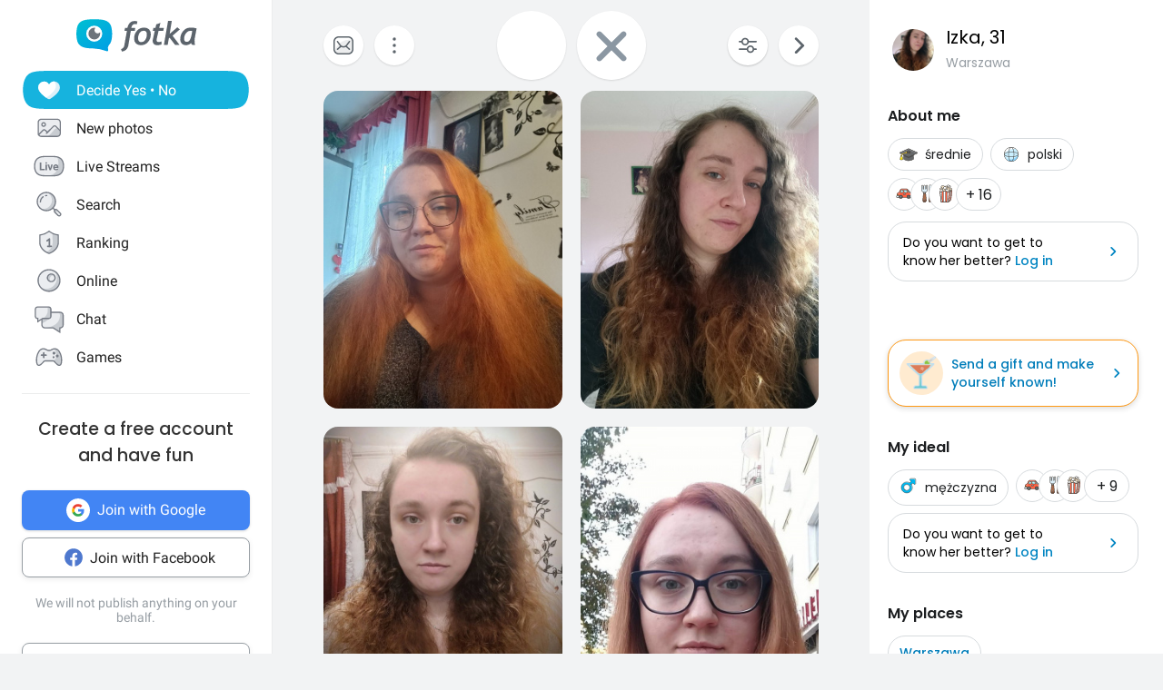

--- FILE ---
content_type: application/javascript
request_url: https://fotka.com/js/react/6506.ff3561cf724fc4a9d9d99.js
body_size: 14546
content:
/*! For license information please see 6506.ff3561cf724fc4a9d9d99.js.LICENSE.txt */
!function(){try{var e="undefined"!=typeof window?window:"undefined"!=typeof global?global:"undefined"!=typeof self?self:{},t=(new Error).stack;t&&(e._sentryDebugIds=e._sentryDebugIds||{},e._sentryDebugIds[t]="b272016a-3f54-424e-87b9-5bf25e8ee6ca",e._sentryDebugIdIdentifier="sentry-dbid-b272016a-3f54-424e-87b9-5bf25e8ee6ca")}catch(e){}}();var _global="undefined"!=typeof window?window:"undefined"!=typeof global?global:"undefined"!=typeof self?self:{};_global.SENTRY_RELEASE={id:"bf74e57a74fc9075d06a631d38079dec9a424fe0"},(self.webpackChunkroot=self.webpackChunkroot||[]).push([[6506],{91907:(e,t,r)=>{"use strict";r.d(t,{A:()=>a});var n=r(36289),i=/^((children|dangerouslySetInnerHTML|key|ref|autoFocus|defaultValue|defaultChecked|innerHTML|suppressContentEditableWarning|suppressHydrationWarning|valueLink|abbr|accept|acceptCharset|accessKey|action|allow|allowUserMedia|allowPaymentRequest|allowFullScreen|allowTransparency|alt|async|autoComplete|autoPlay|capture|cellPadding|cellSpacing|challenge|charSet|checked|cite|classID|className|cols|colSpan|content|contentEditable|contextMenu|controls|controlsList|coords|crossOrigin|data|dateTime|decoding|default|defer|dir|disabled|disablePictureInPicture|disableRemotePlayback|download|draggable|encType|enterKeyHint|form|formAction|formEncType|formMethod|formNoValidate|formTarget|frameBorder|headers|height|hidden|high|href|hrefLang|htmlFor|httpEquiv|id|inputMode|integrity|is|keyParams|keyType|kind|label|lang|list|loading|loop|low|marginHeight|marginWidth|max|maxLength|media|mediaGroup|method|min|minLength|multiple|muted|name|nonce|noValidate|open|optimum|pattern|placeholder|playsInline|poster|preload|profile|radioGroup|readOnly|referrerPolicy|rel|required|reversed|role|rows|rowSpan|sandbox|scope|scoped|scrolling|seamless|selected|shape|size|sizes|slot|span|spellCheck|src|srcDoc|srcLang|srcSet|start|step|style|summary|tabIndex|target|title|translate|type|useMap|value|width|wmode|wrap|about|datatype|inlist|prefix|property|resource|typeof|vocab|autoCapitalize|autoCorrect|autoSave|color|incremental|fallback|inert|itemProp|itemScope|itemType|itemID|itemRef|on|option|results|security|unselectable|accentHeight|accumulate|additive|alignmentBaseline|allowReorder|alphabetic|amplitude|arabicForm|ascent|attributeName|attributeType|autoReverse|azimuth|baseFrequency|baselineShift|baseProfile|bbox|begin|bias|by|calcMode|capHeight|clip|clipPathUnits|clipPath|clipRule|colorInterpolation|colorInterpolationFilters|colorProfile|colorRendering|contentScriptType|contentStyleType|cursor|cx|cy|d|decelerate|descent|diffuseConstant|direction|display|divisor|dominantBaseline|dur|dx|dy|edgeMode|elevation|enableBackground|end|exponent|externalResourcesRequired|fill|fillOpacity|fillRule|filter|filterRes|filterUnits|floodColor|floodOpacity|focusable|fontFamily|fontSize|fontSizeAdjust|fontStretch|fontStyle|fontVariant|fontWeight|format|from|fr|fx|fy|g1|g2|glyphName|glyphOrientationHorizontal|glyphOrientationVertical|glyphRef|gradientTransform|gradientUnits|hanging|horizAdvX|horizOriginX|ideographic|imageRendering|in|in2|intercept|k|k1|k2|k3|k4|kernelMatrix|kernelUnitLength|kerning|keyPoints|keySplines|keyTimes|lengthAdjust|letterSpacing|lightingColor|limitingConeAngle|local|markerEnd|markerMid|markerStart|markerHeight|markerUnits|markerWidth|mask|maskContentUnits|maskUnits|mathematical|mode|numOctaves|offset|opacity|operator|order|orient|orientation|origin|overflow|overlinePosition|overlineThickness|panose1|paintOrder|pathLength|patternContentUnits|patternTransform|patternUnits|pointerEvents|points|pointsAtX|pointsAtY|pointsAtZ|preserveAlpha|preserveAspectRatio|primitiveUnits|r|radius|refX|refY|renderingIntent|repeatCount|repeatDur|requiredExtensions|requiredFeatures|restart|result|rotate|rx|ry|scale|seed|shapeRendering|slope|spacing|specularConstant|specularExponent|speed|spreadMethod|startOffset|stdDeviation|stemh|stemv|stitchTiles|stopColor|stopOpacity|strikethroughPosition|strikethroughThickness|string|stroke|strokeDasharray|strokeDashoffset|strokeLinecap|strokeLinejoin|strokeMiterlimit|strokeOpacity|strokeWidth|surfaceScale|systemLanguage|tableValues|targetX|targetY|textAnchor|textDecoration|textRendering|textLength|to|transform|u1|u2|underlinePosition|underlineThickness|unicode|unicodeBidi|unicodeRange|unitsPerEm|vAlphabetic|vHanging|vIdeographic|vMathematical|values|vectorEffect|version|vertAdvY|vertOriginX|vertOriginY|viewBox|viewTarget|visibility|widths|wordSpacing|writingMode|x|xHeight|x1|x2|xChannelSelector|xlinkActuate|xlinkArcrole|xlinkHref|xlinkRole|xlinkShow|xlinkTitle|xlinkType|xmlBase|xmlns|xmlnsXlink|xmlLang|xmlSpace|y|y1|y2|yChannelSelector|z|zoomAndPan|for|class|autofocus)|(([Dd][Aa][Tt][Aa]|[Aa][Rr][Ii][Aa]|x)-.*))$/,a=(0,n.A)((function(e){return i.test(e)||111===e.charCodeAt(0)&&110===e.charCodeAt(1)&&e.charCodeAt(2)<91}))},36289:(e,t,r)=>{"use strict";function n(e){var t=Object.create(null);return function(r){return void 0===t[r]&&(t[r]=e(r)),t[r]}}r.d(t,{A:()=>n})},76314:e=>{"use strict";e.exports=function(e){var t=[];return t.toString=function(){return this.map((function(t){var r="",n=void 0!==t[5];return t[4]&&(r+="@supports (".concat(t[4],") {")),t[2]&&(r+="@media ".concat(t[2]," {")),n&&(r+="@layer".concat(t[5].length>0?" ".concat(t[5]):""," {")),r+=e(t),n&&(r+="}"),t[2]&&(r+="}"),t[4]&&(r+="}"),r})).join("")},t.i=function(e,r,n,i,a){"string"==typeof e&&(e=[[null,e,void 0]]);var o={};if(n)for(var s=0;s<this.length;s++){var c=this[s][0];null!=c&&(o[c]=!0)}for(var l=0;l<e.length;l++){var u=[].concat(e[l]);n&&o[u[0]]||(void 0!==a&&(void 0===u[5]||(u[1]="@layer".concat(u[5].length>0?" ".concat(u[5]):""," {").concat(u[1],"}")),u[5]=a),r&&(u[2]?(u[1]="@media ".concat(u[2]," {").concat(u[1],"}"),u[2]=r):u[2]=r),i&&(u[4]?(u[1]="@supports (".concat(u[4],") {").concat(u[1],"}"),u[4]=i):u[4]="".concat(i)),t.push(u))}},t}},31601:e=>{"use strict";e.exports=function(e){return e[1]}},41811:(e,t,r)=>{"use strict";r.d(t,{A:()=>a});var n=Number.isNaN||function(e){return"number"==typeof e&&e!=e};function i(e,t){if(e.length!==t.length)return!1;for(var r=0;r<e.length;r++)if(!((i=e[r])===(a=t[r])||n(i)&&n(a)))return!1;var i,a;return!0}function a(e,t){void 0===t&&(t=i);var r=null;function n(){for(var n=[],i=0;i<arguments.length;i++)n[i]=arguments[i];if(r&&r.lastThis===this&&t(n,r.lastArgs))return r.lastResult;var a=e.apply(this,n);return r={lastResult:a,lastArgs:n,lastThis:this},a}return n.clear=function(){r=null},n}},2833:e=>{e.exports=function(e,t,r,n){var i=r?r.call(n,e,t):void 0;if(void 0!==i)return!!i;if(e===t)return!0;if("object"!=typeof e||!e||"object"!=typeof t||!t)return!1;var a=Object.keys(e),o=Object.keys(t);if(a.length!==o.length)return!1;for(var s=Object.prototype.hasOwnProperty.bind(t),c=0;c<a.length;c++){var l=a[c];if(!s(l))return!1;var u=e[l],f=t[l];if(!1===(i=r?r.call(n,u,f,l):void 0)||void 0===i&&u!==f)return!1}return!0}},85072:e=>{"use strict";var t=[];function r(e){for(var r=-1,n=0;n<t.length;n++)if(t[n].identifier===e){r=n;break}return r}function n(e,n){for(var a={},o=[],s=0;s<e.length;s++){var c=e[s],l=n.base?c[0]+n.base:c[0],u=a[l]||0,f="".concat(l," ").concat(u);a[l]=u+1;var d=r(f),h={css:c[1],media:c[2],sourceMap:c[3],supports:c[4],layer:c[5]};if(-1!==d)t[d].references++,t[d].updater(h);else{var p=i(h,n);n.byIndex=s,t.splice(s,0,{identifier:f,updater:p,references:1})}o.push(f)}return o}function i(e,t){var r=t.domAPI(t);return r.update(e),function(t){if(t){if(t.css===e.css&&t.media===e.media&&t.sourceMap===e.sourceMap&&t.supports===e.supports&&t.layer===e.layer)return;r.update(e=t)}else r.remove()}}e.exports=function(e,i){var a=n(e=e||[],i=i||{});return function(e){e=e||[];for(var o=0;o<a.length;o++){var s=r(a[o]);t[s].references--}for(var c=n(e,i),l=0;l<a.length;l++){var u=r(a[l]);0===t[u].references&&(t[u].updater(),t.splice(u,1))}a=c}}},77659:e=>{"use strict";var t={};e.exports=function(e,r){var n=function(e){if(void 0===t[e]){var r=document.querySelector(e);if(window.HTMLIFrameElement&&r instanceof window.HTMLIFrameElement)try{r=r.contentDocument.head}catch(e){r=null}t[e]=r}return t[e]}(e);if(!n)throw new Error("Couldn't find a style target. This probably means that the value for the 'insert' parameter is invalid.");n.appendChild(r)}},10540:e=>{"use strict";e.exports=function(e){var t=document.createElement("style");return e.setAttributes(t,e.attributes),e.insert(t,e.options),t}},55056:(e,t,r)=>{"use strict";e.exports=function(e){var t=r.nc;t&&e.setAttribute("nonce",t)}},97825:e=>{"use strict";e.exports=function(e){if("undefined"==typeof document)return{update:function(){},remove:function(){}};var t=e.insertStyleElement(e);return{update:function(r){!function(e,t,r){var n="";r.supports&&(n+="@supports (".concat(r.supports,") {")),r.media&&(n+="@media ".concat(r.media," {"));var i=void 0!==r.layer;i&&(n+="@layer".concat(r.layer.length>0?" ".concat(r.layer):""," {")),n+=r.css,i&&(n+="}"),r.media&&(n+="}"),r.supports&&(n+="}");var a=r.sourceMap;a&&"undefined"!=typeof btoa&&(n+="\n/*# sourceMappingURL=data:application/json;base64,".concat(btoa(unescape(encodeURIComponent(JSON.stringify(a))))," */")),t.styleTagTransform(n,e,t.options)}(t,e,r)},remove:function(){!function(e){if(null===e.parentNode)return!1;e.parentNode.removeChild(e)}(t)}}}},41113:e=>{"use strict";e.exports=function(e,t){if(t.styleSheet)t.styleSheet.cssText=e;else{for(;t.firstChild;)t.removeChild(t.firstChild);t.appendChild(document.createTextNode(e))}}},35830:(e,t,r)=>{"use strict";r.d(t,{AH:()=>ge,Ay:()=>Te,i7:()=>Oe});var n=r(44363),i=r(96540),a=r(2833),o=r.n(a);const s=function(e){function t(e,n,c,l,d){for(var h,p,g,v,w,S=0,A=0,C=0,x=0,I=0,j=0,N=g=h=0,z=0,M=0,L=0,F=0,B=c.length,$=B-1,H="",G="",U="",Y="";z<B;){if(p=c.charCodeAt(z),z===$&&0!==A+x+C+S&&(0!==A&&(p=47===A?10:47),x=C=S=0,B++,$++),0===A+x+C+S){if(z===$&&(0<M&&(H=H.replace(f,"")),0<H.trim().length)){switch(p){case 32:case 9:case 59:case 13:case 10:break;default:H+=c.charAt(z)}p=59}switch(p){case 123:for(h=(H=H.trim()).charCodeAt(0),g=1,F=++z;z<B;){switch(p=c.charCodeAt(z)){case 123:g++;break;case 125:g--;break;case 47:switch(p=c.charCodeAt(z+1)){case 42:case 47:e:{for(N=z+1;N<$;++N)switch(c.charCodeAt(N)){case 47:if(42===p&&42===c.charCodeAt(N-1)&&z+2!==N){z=N+1;break e}break;case 10:if(47===p){z=N+1;break e}}z=N}}break;case 91:p++;case 40:p++;case 34:case 39:for(;z++<$&&c.charCodeAt(z)!==p;);}if(0===g)break;z++}if(g=c.substring(F,z),0===h&&(h=(H=H.replace(u,"").trim()).charCodeAt(0)),64===h){switch(0<M&&(H=H.replace(f,"")),p=H.charCodeAt(1)){case 100:case 109:case 115:case 45:M=n;break;default:M=T}if(F=(g=t(n,M,g,p,d+1)).length,0<_&&(w=s(3,g,M=r(T,H,L),n,R,E,F,p,d,l),H=M.join(""),void 0!==w&&0===(F=(g=w.trim()).length)&&(p=0,g="")),0<F)switch(p){case 115:H=H.replace(k,o);case 100:case 109:case 45:g=H+"{"+g+"}";break;case 107:g=(H=H.replace(m,"$1 $2"))+"{"+g+"}",g=1===O||2===O&&a("@"+g,3)?"@-webkit-"+g+"@"+g:"@"+g;break;default:g=H+g,112===l&&(G+=g,g="")}else g=""}else g=t(n,r(n,H,L),g,l,d+1);U+=g,g=L=M=N=h=0,H="",p=c.charCodeAt(++z);break;case 125:case 59:if(1<(F=(H=(0<M?H.replace(f,""):H).trim()).length))switch(0===N&&(h=H.charCodeAt(0),45===h||96<h&&123>h)&&(F=(H=H.replace(" ",":")).length),0<_&&void 0!==(w=s(1,H,n,e,R,E,G.length,l,d,l))&&0===(F=(H=w.trim()).length)&&(H="\0\0"),h=H.charCodeAt(0),p=H.charCodeAt(1),h){case 0:break;case 64:if(105===p||99===p){Y+=H+c.charAt(z);break}default:58!==H.charCodeAt(F-1)&&(G+=i(H,h,p,H.charCodeAt(2)))}L=M=N=h=0,H="",p=c.charCodeAt(++z)}}switch(p){case 13:case 10:47===A?A=0:0===1+h&&107!==l&&0<H.length&&(M=1,H+="\0"),0<_*D&&s(0,H,n,e,R,E,G.length,l,d,l),E=1,R++;break;case 59:case 125:if(0===A+x+C+S){E++;break}default:switch(E++,v=c.charAt(z),p){case 9:case 32:if(0===x+S+A)switch(I){case 44:case 58:case 9:case 32:v="";break;default:32!==p&&(v=" ")}break;case 0:v="\\0";break;case 12:v="\\f";break;case 11:v="\\v";break;case 38:0===x+A+S&&(M=L=1,v="\f"+v);break;case 108:if(0===x+A+S+P&&0<N)switch(z-N){case 2:112===I&&58===c.charCodeAt(z-3)&&(P=I);case 8:111===j&&(P=j)}break;case 58:0===x+A+S&&(N=z);break;case 44:0===A+C+x+S&&(M=1,v+="\r");break;case 34:case 39:0===A&&(x=x===p?0:0===x?p:x);break;case 91:0===x+A+C&&S++;break;case 93:0===x+A+C&&S--;break;case 41:0===x+A+S&&C--;break;case 40:0===x+A+S&&(0===h&&(2*I+3*j==533||(h=1)),C++);break;case 64:0===A+C+x+S+N+g&&(g=1);break;case 42:case 47:if(!(0<x+S+C))switch(A){case 0:switch(2*p+3*c.charCodeAt(z+1)){case 235:A=47;break;case 220:F=z,A=42}break;case 42:47===p&&42===I&&F+2!==z&&(33===c.charCodeAt(F+2)&&(G+=c.substring(F,z+1)),v="",A=0)}}0===A&&(H+=v)}j=I,I=p,z++}if(0<(F=G.length)){if(M=n,0<_&&void 0!==(w=s(2,G,M,e,R,E,F,l,d,l))&&0===(G=w).length)return Y+G+U;if(G=M.join(",")+"{"+G+"}",0!=O*P){switch(2!==O||a(G,2)||(P=0),P){case 111:G=G.replace(b,":-moz-$1")+G;break;case 112:G=G.replace(y,"::-webkit-input-$1")+G.replace(y,"::-moz-$1")+G.replace(y,":-ms-input-$1")+G}P=0}}return Y+G+U}function r(e,t,r){var i=t.trim().split(g);t=i;var a=i.length,o=e.length;switch(o){case 0:case 1:var s=0;for(e=0===o?"":e[0]+" ";s<a;++s)t[s]=n(e,t[s],r).trim();break;default:var c=s=0;for(t=[];s<a;++s)for(var l=0;l<o;++l)t[c++]=n(e[l]+" ",i[s],r).trim()}return t}function n(e,t,r){var n=t.charCodeAt(0);switch(33>n&&(n=(t=t.trim()).charCodeAt(0)),n){case 38:return t.replace(v,"$1"+e.trim());case 58:return e.trim()+t.replace(v,"$1"+e.trim());default:if(0<1*r&&0<t.indexOf("\f"))return t.replace(v,(58===e.charCodeAt(0)?"":"$1")+e.trim())}return e+t}function i(e,t,r,n){var o=e+";",s=2*t+3*r+4*n;if(944===s){e=o.indexOf(":",9)+1;var c=o.substring(e,o.length-1).trim();return c=o.substring(0,e).trim()+c+";",1===O||2===O&&a(c,1)?"-webkit-"+c+c:c}if(0===O||2===O&&!a(o,1))return o;switch(s){case 1015:return 97===o.charCodeAt(10)?"-webkit-"+o+o:o;case 951:return 116===o.charCodeAt(3)?"-webkit-"+o+o:o;case 963:return 110===o.charCodeAt(5)?"-webkit-"+o+o:o;case 1009:if(100!==o.charCodeAt(4))break;case 969:case 942:return"-webkit-"+o+o;case 978:return"-webkit-"+o+"-moz-"+o+o;case 1019:case 983:return"-webkit-"+o+"-moz-"+o+"-ms-"+o+o;case 883:if(45===o.charCodeAt(8))return"-webkit-"+o+o;if(0<o.indexOf("image-set(",11))return o.replace(I,"$1-webkit-$2")+o;break;case 932:if(45===o.charCodeAt(4))switch(o.charCodeAt(5)){case 103:return"-webkit-box-"+o.replace("-grow","")+"-webkit-"+o+"-ms-"+o.replace("grow","positive")+o;case 115:return"-webkit-"+o+"-ms-"+o.replace("shrink","negative")+o;case 98:return"-webkit-"+o+"-ms-"+o.replace("basis","preferred-size")+o}return"-webkit-"+o+"-ms-"+o+o;case 964:return"-webkit-"+o+"-ms-flex-"+o+o;case 1023:if(99!==o.charCodeAt(8))break;return"-webkit-box-pack"+(c=o.substring(o.indexOf(":",15)).replace("flex-","").replace("space-between","justify"))+"-webkit-"+o+"-ms-flex-pack"+c+o;case 1005:return h.test(o)?o.replace(d,":-webkit-")+o.replace(d,":-moz-")+o:o;case 1e3:switch(t=(c=o.substring(13).trim()).indexOf("-")+1,c.charCodeAt(0)+c.charCodeAt(t)){case 226:c=o.replace(w,"tb");break;case 232:c=o.replace(w,"tb-rl");break;case 220:c=o.replace(w,"lr");break;default:return o}return"-webkit-"+o+"-ms-"+c+o;case 1017:if(-1===o.indexOf("sticky",9))break;case 975:switch(t=(o=e).length-10,s=(c=(33===o.charCodeAt(t)?o.substring(0,t):o).substring(e.indexOf(":",7)+1).trim()).charCodeAt(0)+(0|c.charCodeAt(7))){case 203:if(111>c.charCodeAt(8))break;case 115:o=o.replace(c,"-webkit-"+c)+";"+o;break;case 207:case 102:o=o.replace(c,"-webkit-"+(102<s?"inline-":"")+"box")+";"+o.replace(c,"-webkit-"+c)+";"+o.replace(c,"-ms-"+c+"box")+";"+o}return o+";";case 938:if(45===o.charCodeAt(5))switch(o.charCodeAt(6)){case 105:return c=o.replace("-items",""),"-webkit-"+o+"-webkit-box-"+c+"-ms-flex-"+c+o;case 115:return"-webkit-"+o+"-ms-flex-item-"+o.replace(A,"")+o;default:return"-webkit-"+o+"-ms-flex-line-pack"+o.replace("align-content","").replace(A,"")+o}break;case 973:case 989:if(45!==o.charCodeAt(3)||122===o.charCodeAt(4))break;case 931:case 953:if(!0===x.test(e))return 115===(c=e.substring(e.indexOf(":")+1)).charCodeAt(0)?i(e.replace("stretch","fill-available"),t,r,n).replace(":fill-available",":stretch"):o.replace(c,"-webkit-"+c)+o.replace(c,"-moz-"+c.replace("fill-",""))+o;break;case 962:if(o="-webkit-"+o+(102===o.charCodeAt(5)?"-ms-"+o:"")+o,211===r+n&&105===o.charCodeAt(13)&&0<o.indexOf("transform",10))return o.substring(0,o.indexOf(";",27)+1).replace(p,"$1-webkit-$2")+o}return o}function a(e,t){var r=e.indexOf(1===t?":":"{"),n=e.substring(0,3!==t?r:10);return r=e.substring(r+1,e.length-1),N(2!==t?n:n.replace(C,"$1"),r,t)}function o(e,t){var r=i(t,t.charCodeAt(0),t.charCodeAt(1),t.charCodeAt(2));return r!==t+";"?r.replace(S," or ($1)").substring(4):"("+t+")"}function s(e,t,r,n,i,a,o,s,c,u){for(var f,d=0,h=t;d<_;++d)switch(f=j[d].call(l,e,h,r,n,i,a,o,s,c,u)){case void 0:case!1:case!0:case null:break;default:h=f}if(h!==t)return h}function c(e){return void 0!==(e=e.prefix)&&(N=null,e?"function"!=typeof e?O=1:(O=2,N=e):O=0),c}function l(e,r){var n=e;if(33>n.charCodeAt(0)&&(n=n.trim()),n=[n],0<_){var i=s(-1,r,n,n,R,E,0,0,0,0);void 0!==i&&"string"==typeof i&&(r=i)}var a=t(T,n,r,0,0);return 0<_&&void 0!==(i=s(-2,a,n,n,R,E,a.length,0,0,0))&&(a=i),P=0,E=R=1,a}var u=/^\0+/g,f=/[\0\r\f]/g,d=/: */g,h=/zoo|gra/,p=/([,: ])(transform)/g,g=/,\r+?/g,v=/([\t\r\n ])*\f?&/g,m=/@(k\w+)\s*(\S*)\s*/,y=/::(place)/g,b=/:(read-only)/g,w=/[svh]\w+-[tblr]{2}/,k=/\(\s*(.*)\s*\)/g,S=/([\s\S]*?);/g,A=/-self|flex-/g,C=/[^]*?(:[rp][el]a[\w-]+)[^]*/,x=/stretch|:\s*\w+\-(?:conte|avail)/,I=/([^-])(image-set\()/,E=1,R=1,P=0,O=1,T=[],j=[],_=0,N=null,D=0;return l.use=function e(t){switch(t){case void 0:case null:_=j.length=0;break;default:if("function"==typeof t)j[_++]=t;else if("object"==typeof t)for(var r=0,n=t.length;r<n;++r)e(t[r]);else D=0|!!t}return e},l.set=c,void 0!==e&&c(e),l},c={animationIterationCount:1,borderImageOutset:1,borderImageSlice:1,borderImageWidth:1,boxFlex:1,boxFlexGroup:1,boxOrdinalGroup:1,columnCount:1,columns:1,flex:1,flexGrow:1,flexPositive:1,flexShrink:1,flexNegative:1,flexOrder:1,gridRow:1,gridRowEnd:1,gridRowSpan:1,gridRowStart:1,gridColumn:1,gridColumnEnd:1,gridColumnSpan:1,gridColumnStart:1,msGridRow:1,msGridRowSpan:1,msGridColumn:1,msGridColumnSpan:1,fontWeight:1,lineHeight:1,opacity:1,order:1,orphans:1,tabSize:1,widows:1,zIndex:1,zoom:1,WebkitLineClamp:1,fillOpacity:1,floodOpacity:1,stopOpacity:1,strokeDasharray:1,strokeDashoffset:1,strokeMiterlimit:1,strokeOpacity:1,strokeWidth:1};var l=r(91907),u=r(4146),f=r.n(u);function d(){return(d=Object.assign||function(e){for(var t=1;t<arguments.length;t++){var r=arguments[t];for(var n in r)Object.prototype.hasOwnProperty.call(r,n)&&(e[n]=r[n])}return e}).apply(this,arguments)}var h=function(e,t){for(var r=[e[0]],n=0,i=t.length;n<i;n+=1)r.push(t[n],e[n+1]);return r},p=function(e){return null!==e&&"object"==typeof e&&"[object Object]"===(e.toString?e.toString():Object.prototype.toString.call(e))&&!(0,n.typeOf)(e)},g=Object.freeze([]),v=Object.freeze({});function m(e){return"function"==typeof e}function y(e){return e.displayName||e.name||"Component"}function b(e){return e&&"string"==typeof e.styledComponentId}var w="undefined"!=typeof process&&void 0!==process.env&&(process.env.REACT_APP_SC_ATTR||process.env.SC_ATTR)||"data-styled",k="undefined"!=typeof window&&"HTMLElement"in window,S=Boolean("boolean"==typeof SC_DISABLE_SPEEDY?SC_DISABLE_SPEEDY:"undefined"!=typeof process&&void 0!==process.env&&(void 0!==process.env.REACT_APP_SC_DISABLE_SPEEDY&&""!==process.env.REACT_APP_SC_DISABLE_SPEEDY?"false"!==process.env.REACT_APP_SC_DISABLE_SPEEDY&&process.env.REACT_APP_SC_DISABLE_SPEEDY:void 0!==process.env.SC_DISABLE_SPEEDY&&""!==process.env.SC_DISABLE_SPEEDY&&"false"!==process.env.SC_DISABLE_SPEEDY&&process.env.SC_DISABLE_SPEEDY));function A(e){for(var t=arguments.length,r=new Array(t>1?t-1:0),n=1;n<t;n++)r[n-1]=arguments[n];throw new Error("An error occurred. See https://git.io/JUIaE#"+e+" for more information."+(r.length>0?" Args: "+r.join(", "):""))}var C=function(){function e(e){this.groupSizes=new Uint32Array(512),this.length=512,this.tag=e}var t=e.prototype;return t.indexOfGroup=function(e){for(var t=0,r=0;r<e;r++)t+=this.groupSizes[r];return t},t.insertRules=function(e,t){if(e>=this.groupSizes.length){for(var r=this.groupSizes,n=r.length,i=n;e>=i;)(i<<=1)<0&&A(16,""+e);this.groupSizes=new Uint32Array(i),this.groupSizes.set(r),this.length=i;for(var a=n;a<i;a++)this.groupSizes[a]=0}for(var o=this.indexOfGroup(e+1),s=0,c=t.length;s<c;s++)this.tag.insertRule(o,t[s])&&(this.groupSizes[e]++,o++)},t.clearGroup=function(e){if(e<this.length){var t=this.groupSizes[e],r=this.indexOfGroup(e),n=r+t;this.groupSizes[e]=0;for(var i=r;i<n;i++)this.tag.deleteRule(r)}},t.getGroup=function(e){var t="";if(e>=this.length||0===this.groupSizes[e])return t;for(var r=this.groupSizes[e],n=this.indexOfGroup(e),i=n+r,a=n;a<i;a++)t+=this.tag.getRule(a)+"/*!sc*/\n";return t},e}(),x=new Map,I=new Map,E=1,R=function(e){if(x.has(e))return x.get(e);for(;I.has(E);)E++;var t=E++;return x.set(e,t),I.set(t,e),t},P=function(e){return I.get(e)},O=function(e,t){t>=E&&(E=t+1),x.set(e,t),I.set(t,e)},T="style["+w+'][data-styled-version="5.3.9"]',j=new RegExp("^"+w+'\\.g(\\d+)\\[id="([\\w\\d-]+)"\\].*?"([^"]*)'),_=function(e,t,r){for(var n,i=r.split(","),a=0,o=i.length;a<o;a++)(n=i[a])&&e.registerName(t,n)},N=function(e,t){for(var r=(t.textContent||"").split("/*!sc*/\n"),n=[],i=0,a=r.length;i<a;i++){var o=r[i].trim();if(o){var s=o.match(j);if(s){var c=0|parseInt(s[1],10),l=s[2];0!==c&&(O(l,c),_(e,l,s[3]),e.getTag().insertRules(c,n)),n.length=0}else n.push(o)}}},D=function(){return r.nc},z=function(e){var t=document.head,r=e||t,n=document.createElement("style"),i=function(e){for(var t=e.childNodes,r=t.length;r>=0;r--){var n=t[r];if(n&&1===n.nodeType&&n.hasAttribute(w))return n}}(r),a=void 0!==i?i.nextSibling:null;n.setAttribute(w,"active"),n.setAttribute("data-styled-version","5.3.9");var o=D();return o&&n.setAttribute("nonce",o),r.insertBefore(n,a),n},M=function(){function e(e){var t=this.element=z(e);t.appendChild(document.createTextNode("")),this.sheet=function(e){if(e.sheet)return e.sheet;for(var t=document.styleSheets,r=0,n=t.length;r<n;r++){var i=t[r];if(i.ownerNode===e)return i}A(17)}(t),this.length=0}var t=e.prototype;return t.insertRule=function(e,t){try{return this.sheet.insertRule(t,e),this.length++,!0}catch(e){return!1}},t.deleteRule=function(e){this.sheet.deleteRule(e),this.length--},t.getRule=function(e){var t=this.sheet.cssRules[e];return void 0!==t&&"string"==typeof t.cssText?t.cssText:""},e}(),L=function(){function e(e){var t=this.element=z(e);this.nodes=t.childNodes,this.length=0}var t=e.prototype;return t.insertRule=function(e,t){if(e<=this.length&&e>=0){var r=document.createTextNode(t),n=this.nodes[e];return this.element.insertBefore(r,n||null),this.length++,!0}return!1},t.deleteRule=function(e){this.element.removeChild(this.nodes[e]),this.length--},t.getRule=function(e){return e<this.length?this.nodes[e].textContent:""},e}(),F=function(){function e(e){this.rules=[],this.length=0}var t=e.prototype;return t.insertRule=function(e,t){return e<=this.length&&(this.rules.splice(e,0,t),this.length++,!0)},t.deleteRule=function(e){this.rules.splice(e,1),this.length--},t.getRule=function(e){return e<this.length?this.rules[e]:""},e}(),B=k,$={isServer:!k,useCSSOMInjection:!S},H=function(){function e(e,t,r){void 0===e&&(e=v),void 0===t&&(t={}),this.options=d({},$,{},e),this.gs=t,this.names=new Map(r),this.server=!!e.isServer,!this.server&&k&&B&&(B=!1,function(e){for(var t=document.querySelectorAll(T),r=0,n=t.length;r<n;r++){var i=t[r];i&&"active"!==i.getAttribute(w)&&(N(e,i),i.parentNode&&i.parentNode.removeChild(i))}}(this))}e.registerId=function(e){return R(e)};var t=e.prototype;return t.reconstructWithOptions=function(t,r){return void 0===r&&(r=!0),new e(d({},this.options,{},t),this.gs,r&&this.names||void 0)},t.allocateGSInstance=function(e){return this.gs[e]=(this.gs[e]||0)+1},t.getTag=function(){return this.tag||(this.tag=(r=(t=this.options).isServer,n=t.useCSSOMInjection,i=t.target,e=r?new F(i):n?new M(i):new L(i),new C(e)));var e,t,r,n,i},t.hasNameForId=function(e,t){return this.names.has(e)&&this.names.get(e).has(t)},t.registerName=function(e,t){if(R(e),this.names.has(e))this.names.get(e).add(t);else{var r=new Set;r.add(t),this.names.set(e,r)}},t.insertRules=function(e,t,r){this.registerName(e,t),this.getTag().insertRules(R(e),r)},t.clearNames=function(e){this.names.has(e)&&this.names.get(e).clear()},t.clearRules=function(e){this.getTag().clearGroup(R(e)),this.clearNames(e)},t.clearTag=function(){this.tag=void 0},t.toString=function(){return function(e){for(var t=e.getTag(),r=t.length,n="",i=0;i<r;i++){var a=P(i);if(void 0!==a){var o=e.names.get(a),s=t.getGroup(i);if(o&&s&&o.size){var c=w+".g"+i+'[id="'+a+'"]',l="";void 0!==o&&o.forEach((function(e){e.length>0&&(l+=e+",")})),n+=""+s+c+'{content:"'+l+'"}/*!sc*/\n'}}}return n}(this)},e}(),G=/(a)(d)/gi,U=function(e){return String.fromCharCode(e+(e>25?39:97))};function Y(e){var t,r="";for(t=Math.abs(e);t>52;t=t/52|0)r=U(t%52)+r;return(U(t%52)+r).replace(G,"$1-$2")}var W=function(e,t){for(var r=t.length;r;)e=33*e^t.charCodeAt(--r);return e},q=function(e){return W(5381,e)};function V(e){for(var t=0;t<e.length;t+=1){var r=e[t];if(m(r)&&!b(r))return!1}return!0}var X=q("5.3.9"),Z=function(){function e(e,t,r){this.rules=e,this.staticRulesId="",this.isStatic=(void 0===r||r.isStatic)&&V(e),this.componentId=t,this.baseHash=W(X,t),this.baseStyle=r,H.registerId(t)}return e.prototype.generateAndInjectStyles=function(e,t,r){var n=this.componentId,i=[];if(this.baseStyle&&i.push(this.baseStyle.generateAndInjectStyles(e,t,r)),this.isStatic&&!r.hash)if(this.staticRulesId&&t.hasNameForId(n,this.staticRulesId))i.push(this.staticRulesId);else{var a=he(this.rules,e,t,r).join(""),o=Y(W(this.baseHash,a)>>>0);if(!t.hasNameForId(n,o)){var s=r(a,"."+o,void 0,n);t.insertRules(n,o,s)}i.push(o),this.staticRulesId=o}else{for(var c=this.rules.length,l=W(this.baseHash,r.hash),u="",f=0;f<c;f++){var d=this.rules[f];if("string"==typeof d)u+=d;else if(d){var h=he(d,e,t,r),p=Array.isArray(h)?h.join(""):h;l=W(l,p+f),u+=p}}if(u){var g=Y(l>>>0);if(!t.hasNameForId(n,g)){var v=r(u,"."+g,void 0,n);t.insertRules(n,g,v)}i.push(g)}}return i.join(" ")},e}(),J=/^\s*\/\/.*$/gm,K=[":","[",".","#"];function Q(e){var t,r,n,i,a=void 0===e?v:e,o=a.options,c=void 0===o?v:o,l=a.plugins,u=void 0===l?g:l,f=new s(c),d=[],h=function(e){function t(t){if(t)try{e(t+"}")}catch(e){}}return function(r,n,i,a,o,s,c,l,u,f){switch(r){case 1:if(0===u&&64===n.charCodeAt(0))return e(n+";"),"";break;case 2:if(0===l)return n+"/*|*/";break;case 3:switch(l){case 102:case 112:return e(i[0]+n),"";default:return n+(0===f?"/*|*/":"")}case-2:n.split("/*|*/}").forEach(t)}}}((function(e){d.push(e)})),p=function(e,n,a){return 0===n&&-1!==K.indexOf(a[r.length])||a.match(i)?e:"."+t};function m(e,a,o,s){void 0===s&&(s="&");var c=e.replace(J,""),l=a&&o?o+" "+a+" { "+c+" }":c;return t=s,r=a,n=new RegExp("\\"+r+"\\b","g"),i=new RegExp("(\\"+r+"\\b){2,}"),f(o||!a?"":a,l)}return f.use([].concat(u,[function(e,t,i){2===e&&i.length&&i[0].lastIndexOf(r)>0&&(i[0]=i[0].replace(n,p))},h,function(e){if(-2===e){var t=d;return d=[],t}}])),m.hash=u.length?u.reduce((function(e,t){return t.name||A(15),W(e,t.name)}),5381).toString():"",m}var ee=i.createContext(),te=(ee.Consumer,i.createContext()),re=(te.Consumer,new H),ne=Q();function ie(){return(0,i.useContext)(ee)||re}function ae(e){var t=(0,i.useState)(e.stylisPlugins),r=t[0],n=t[1],a=ie(),s=(0,i.useMemo)((function(){var t=a;return e.sheet?t=e.sheet:e.target&&(t=t.reconstructWithOptions({target:e.target},!1)),e.disableCSSOMInjection&&(t=t.reconstructWithOptions({useCSSOMInjection:!1})),t}),[e.disableCSSOMInjection,e.sheet,e.target]),c=(0,i.useMemo)((function(){return Q({options:{prefix:!e.disableVendorPrefixes},plugins:r})}),[e.disableVendorPrefixes,r]);return(0,i.useEffect)((function(){o()(r,e.stylisPlugins)||n(e.stylisPlugins)}),[e.stylisPlugins]),i.createElement(ee.Provider,{value:s},i.createElement(te.Provider,{value:c},e.children))}var oe=function(){function e(e,t){var r=this;this.inject=function(e,t){void 0===t&&(t=ne);var n=r.name+t.hash;e.hasNameForId(r.id,n)||e.insertRules(r.id,n,t(r.rules,n,"@keyframes"))},this.toString=function(){return A(12,String(r.name))},this.name=e,this.id="sc-keyframes-"+e,this.rules=t}return e.prototype.getName=function(e){return void 0===e&&(e=ne),this.name+e.hash},e}(),se=/([A-Z])/,ce=/([A-Z])/g,le=/^ms-/,ue=function(e){return"-"+e.toLowerCase()};function fe(e){return se.test(e)?e.replace(ce,ue).replace(le,"-ms-"):e}var de=function(e){return null==e||!1===e||""===e};function he(e,t,r,n){if(Array.isArray(e)){for(var i,a=[],o=0,s=e.length;o<s;o+=1)""!==(i=he(e[o],t,r,n))&&(Array.isArray(i)?a.push.apply(a,i):a.push(i));return a}return de(e)?"":b(e)?"."+e.styledComponentId:m(e)?"function"!=typeof(l=e)||l.prototype&&l.prototype.isReactComponent||!t?e:he(e(t),t,r,n):e instanceof oe?r?(e.inject(r,n),e.getName(n)):e:p(e)?function e(t,r){var n,i,a=[];for(var o in t)t.hasOwnProperty(o)&&!de(t[o])&&(Array.isArray(t[o])&&t[o].isCss||m(t[o])?a.push(fe(o)+":",t[o],";"):p(t[o])?a.push.apply(a,e(t[o],o)):a.push(fe(o)+": "+(n=o,(null==(i=t[o])||"boolean"==typeof i||""===i?"":"number"!=typeof i||0===i||n in c?String(i).trim():i+"px")+";")));return r?[r+" {"].concat(a,["}"]):a}(e):e.toString();var l}var pe=function(e){return Array.isArray(e)&&(e.isCss=!0),e};function ge(e){for(var t=arguments.length,r=new Array(t>1?t-1:0),n=1;n<t;n++)r[n-1]=arguments[n];return m(e)||p(e)?pe(he(h(g,[e].concat(r)))):0===r.length&&1===e.length&&"string"==typeof e[0]?e:pe(he(h(e,r)))}new Set;var ve=/[!"#$%&'()*+,./:;<=>?@[\\\]^`{|}~-]+/g,me=/(^-|-$)/g;function ye(e){return e.replace(ve,"-").replace(me,"")}var be=function(e){return Y(q(e)>>>0)};function we(e){return"string"==typeof e&&!0}var ke=function(e){return"function"==typeof e||"object"==typeof e&&null!==e&&!Array.isArray(e)},Se=function(e){return"__proto__"!==e&&"constructor"!==e&&"prototype"!==e};function Ae(e,t,r){var n=e[r];ke(t)&&ke(n)?Ce(n,t):e[r]=t}function Ce(e){for(var t=arguments.length,r=new Array(t>1?t-1:0),n=1;n<t;n++)r[n-1]=arguments[n];for(var i=0,a=r;i<a.length;i++){var o=a[i];if(ke(o))for(var s in o)Se(s)&&Ae(e,o[s],s)}return e}var xe=i.createContext();xe.Consumer;var Ie={};function Ee(e,t,r){var n=b(e),a=!we(e),o=t.attrs,s=void 0===o?g:o,c=t.componentId,u=void 0===c?function(e,t){var r="string"!=typeof e?"sc":ye(e);Ie[r]=(Ie[r]||0)+1;var n=r+"-"+be("5.3.9"+r+Ie[r]);return t?t+"-"+n:n}(t.displayName,t.parentComponentId):c,h=t.displayName,p=void 0===h?function(e){return we(e)?"styled."+e:"Styled("+y(e)+")"}(e):h,w=t.displayName&&t.componentId?ye(t.displayName)+"-"+t.componentId:t.componentId||u,k=n&&e.attrs?Array.prototype.concat(e.attrs,s).filter(Boolean):s,S=t.shouldForwardProp;n&&e.shouldForwardProp&&(S=t.shouldForwardProp?function(r,n,i){return e.shouldForwardProp(r,n,i)&&t.shouldForwardProp(r,n,i)}:e.shouldForwardProp);var A,C=new Z(r,w,n?e.componentStyle:void 0),x=C.isStatic&&0===s.length,I=function(e,t){return function(e,t,r,n){var a=e.attrs,o=e.componentStyle,s=e.defaultProps,c=e.foldedComponentIds,u=e.shouldForwardProp,f=e.styledComponentId,h=e.target,p=function(e,t,r){void 0===e&&(e=v);var n=d({},t,{theme:e}),i={};return r.forEach((function(e){var t,r,a,o=e;for(t in m(o)&&(o=o(n)),o)n[t]=i[t]="className"===t?(r=i[t],a=o[t],r&&a?r+" "+a:r||a):o[t]})),[n,i]}(function(e,t,r){return void 0===r&&(r=v),e.theme!==r.theme&&e.theme||t||r.theme}(t,(0,i.useContext)(xe),s)||v,t,a),g=p[0],y=p[1],b=function(e,t,r,n){var a=ie(),o=(0,i.useContext)(te)||ne;return t?e.generateAndInjectStyles(v,a,o):e.generateAndInjectStyles(r,a,o)}(o,n,g),w=r,k=y.$as||t.$as||y.as||t.as||h,S=we(k),A=y!==t?d({},t,{},y):t,C={};for(var x in A)"$"!==x[0]&&"as"!==x&&("forwardedAs"===x?C.as=A[x]:(u?u(x,l.A,k):!S||(0,l.A)(x))&&(C[x]=A[x]));return t.style&&y.style!==t.style&&(C.style=d({},t.style,{},y.style)),C.className=Array.prototype.concat(c,f,b!==f?b:null,t.className,y.className).filter(Boolean).join(" "),C.ref=w,(0,i.createElement)(k,C)}(A,e,t,x)};return I.displayName=p,(A=i.forwardRef(I)).attrs=k,A.componentStyle=C,A.displayName=p,A.shouldForwardProp=S,A.foldedComponentIds=n?Array.prototype.concat(e.foldedComponentIds,e.styledComponentId):g,A.styledComponentId=w,A.target=n?e.target:e,A.withComponent=function(e){var n=t.componentId,i=function(e,t){if(null==e)return{};var r,n,i={},a=Object.keys(e);for(n=0;n<a.length;n++)r=a[n],t.indexOf(r)>=0||(i[r]=e[r]);return i}(t,["componentId"]),a=n&&n+"-"+(we(e)?e:ye(y(e)));return Ee(e,d({},i,{attrs:k,componentId:a}),r)},Object.defineProperty(A,"defaultProps",{get:function(){return this._foldedDefaultProps},set:function(t){this._foldedDefaultProps=n?Ce({},e.defaultProps,t):t}}),Object.defineProperty(A,"toString",{value:function(){return"."+A.styledComponentId}}),a&&f()(A,e,{attrs:!0,componentStyle:!0,displayName:!0,foldedComponentIds:!0,shouldForwardProp:!0,styledComponentId:!0,target:!0,withComponent:!0}),A}var Re,Pe=function(e){return function e(t,r,i){if(void 0===i&&(i=v),!(0,n.isValidElementType)(r))return A(1,String(r));var a=function(){return t(r,i,ge.apply(void 0,arguments))};return a.withConfig=function(n){return e(t,r,d({},i,{},n))},a.attrs=function(n){return e(t,r,d({},i,{attrs:Array.prototype.concat(i.attrs,n).filter(Boolean)}))},a}(Ee,e)};function Oe(e){for(var t=arguments.length,r=new Array(t>1?t-1:0),n=1;n<t;n++)r[n-1]=arguments[n];var i=ge.apply(void 0,[e].concat(r)).join(""),a=be(i);return new oe(a,i)}["a","abbr","address","area","article","aside","audio","b","base","bdi","bdo","big","blockquote","body","br","button","canvas","caption","cite","code","col","colgroup","data","datalist","dd","del","details","dfn","dialog","div","dl","dt","em","embed","fieldset","figcaption","figure","footer","form","h1","h2","h3","h4","h5","h6","head","header","hgroup","hr","html","i","iframe","img","input","ins","kbd","keygen","label","legend","li","link","main","map","mark","marquee","menu","menuitem","meta","meter","nav","noscript","object","ol","optgroup","option","output","p","param","picture","pre","progress","q","rp","rt","ruby","s","samp","script","section","select","small","source","span","strong","style","sub","summary","sup","table","tbody","td","textarea","tfoot","th","thead","time","title","tr","track","u","ul","var","video","wbr","circle","clipPath","defs","ellipse","foreignObject","g","image","line","linearGradient","marker","mask","path","pattern","polygon","polyline","radialGradient","rect","stop","svg","text","textPath","tspan"].forEach((function(e){Pe[e]=Pe(e)})),(Re=function(e,t){this.rules=e,this.componentId=t,this.isStatic=V(e),H.registerId(this.componentId+1)}.prototype).createStyles=function(e,t,r,n){var i=n(he(this.rules,t,r,n).join(""),""),a=this.componentId+e;r.insertRules(a,a,i)},Re.removeStyles=function(e,t){t.clearRules(this.componentId+e)},Re.renderStyles=function(e,t,r,n){e>2&&H.registerId(this.componentId+e),this.removeStyles(e,r),this.createStyles(e,t,r,n)},function(){var e=function(){var e=this;this._emitSheetCSS=function(){var t=e.instance.toString();if(!t)return"";var r=D();return"<style "+[r&&'nonce="'+r+'"',w+'="true"','data-styled-version="5.3.9"'].filter(Boolean).join(" ")+">"+t+"</style>"},this.getStyleTags=function(){return e.sealed?A(2):e._emitSheetCSS()},this.getStyleElement=function(){var t;if(e.sealed)return A(2);var r=((t={})[w]="",t["data-styled-version"]="5.3.9",t.dangerouslySetInnerHTML={__html:e.instance.toString()},t),n=D();return n&&(r.nonce=n),[i.createElement("style",d({},r,{key:"sc-0-0"}))]},this.seal=function(){e.sealed=!0},this.instance=new H({isServer:!0}),this.sealed=!1}.prototype;e.collectStyles=function(e){return this.sealed?A(2):i.createElement(ae,{sheet:this.instance},e)},e.interleaveWithNodeStream=function(e){return A(3)}}();const Te=Pe},46942:(e,t)=>{var r;!function(){"use strict";var n={}.hasOwnProperty;function i(){for(var e="",t=0;t<arguments.length;t++){var r=arguments[t];r&&(e=o(e,a(r)))}return e}function a(e){if("string"==typeof e||"number"==typeof e)return e;if("object"!=typeof e)return"";if(Array.isArray(e))return i.apply(null,e);if(e.toString!==Object.prototype.toString&&!e.toString.toString().includes("[native code]"))return e.toString();var t="";for(var r in e)n.call(e,r)&&e[r]&&(t=o(t,r));return t}function o(e,t){return t?e?e+" "+t:e+t:e}e.exports?(i.default=i,e.exports=i):void 0===(r=function(){return i}.apply(t,[]))||(e.exports=r)}()},80926:(e,t,r)=>{"use strict";var n=r(79306),i=r(48981),a=r(47055),o=r(26198),s=TypeError,c="Reduce of empty array with no initial value",l=function(e){return function(t,r,l,u){var f=i(t),d=a(f),h=o(f);if(n(r),0===h&&l<2)throw new s(c);var p=e?h-1:0,g=e?-1:1;if(l<2)for(;;){if(p in d){u=d[p],p+=g;break}if(p+=g,e?p<0:h<=p)throw new s(c)}for(;e?p>=0:h>p;p+=g)p in d&&(u=r(u,d[p],p,f));return u}};e.exports={left:l(!1),right:l(!0)}},28706:(e,t,r)=>{"use strict";var n=r(46518),i=r(79039),a=r(34376),o=r(20034),s=r(48981),c=r(26198),l=r(96837),u=r(97040),f=r(1469),d=r(70597),h=r(78227),p=r(77388),g=h("isConcatSpreadable"),v=p>=51||!i((function(){var e=[];return e[g]=!1,e.concat()[0]!==e})),m=function(e){if(!o(e))return!1;var t=e[g];return void 0!==t?!!t:a(e)};n({target:"Array",proto:!0,arity:1,forced:!v||!d("concat")},{concat:function(e){var t,r,n,i,a,o=s(this),d=f(o,0),h=0;for(t=-1,n=arguments.length;t<n;t++)if(m(a=-1===t?o:arguments[t]))for(i=c(a),l(h+i),r=0;r<i;r++,h++)r in a&&u(d,h,a[r]);else l(h+1),u(d,h++,a);return d.length=h,d}})},72712:(e,t,r)=>{"use strict";var n=r(46518),i=r(80926).left,a=r(34598),o=r(77388);n({target:"Array",proto:!0,forced:!r(19088)&&o>79&&o<83||!a("reduce")},{reduce:function(e){var t=arguments.length;return i(this,e,t,t>1?arguments[1]:void 0)}})},8872:(e,t,r)=>{"use strict";var n=r(46518),i=r(72652),a=r(79306),o=r(28551),s=r(1767),c=TypeError;n({target:"Iterator",proto:!0,real:!0},{reduce:function(e){o(this),a(e);var t=s(this),r=arguments.length<2,n=r?void 0:arguments[1],l=0;if(i(t,(function(t){r?(r=!1,n=t):n=e(n,t,l),l++}),{IS_RECORD:!0}),r)throw new c("Reduce of empty iterator with no initial value");return n}})}}]);

--- FILE ---
content_type: application/javascript
request_url: https://fotka.com/js/react/6025.fdcfd9938224da5897291.js
body_size: 13257
content:
!function(){try{var _="undefined"!=typeof window?window:"undefined"!=typeof global?global:"undefined"!=typeof self?self:{},i=(new Error).stack;i&&(_._sentryDebugIds=_._sentryDebugIds||{},_._sentryDebugIds[i]="9932d72b-dc63-4d6f-a0ff-e50c70becef1",_._sentryDebugIdIdentifier="sentry-dbid-9932d72b-dc63-4d6f-a0ff-e50c70becef1")}catch(_){}}();var _global="undefined"!=typeof window?window:"undefined"!=typeof global?global:"undefined"!=typeof self?self:{};_global.SENTRY_RELEASE={id:"76cb62441631bfe1f4a88c2154b7458979b17589"},(self.webpackChunkroot=self.webpackChunkroot||[]).push([[6025],{81084:(_,i,t)=>{t.d(i,{A:()=>c});var g,s,f=t(96540);function l(){return l=Object.assign?Object.assign.bind():function(_){for(var i=1;i<arguments.length;i++){var t=arguments[i];for(var g in t)Object.prototype.hasOwnProperty.call(t,g)&&(_[g]=t[g])}return _},l.apply(this,arguments)}const c=function(_){return f.createElement("svg",l({xmlns:"http://www.w3.org/2000/svg",viewBox:"0 0 24 24",xmlSpace:"preserve"},_),g||(g=f.createElement("style",null,".ic_gift_svg__st0{opacity:.21;fill:#5c646c}.ic_gift_svg__st2{opacity:.2}.ic_gift_svg__st3{fill:#8660ec}.ic_gift_svg__st3,.ic_gift_svg__st4,.ic_gift_svg__st5{fill-rule:evenodd;clip-rule:evenodd}.ic_gift_svg__st4{fill:#6f4de1}.ic_gift_svg__st5{fill:#4bb9e2}.ic_gift_svg__st7{fill:none}.ic_gift_svg__st8{fill:#5c646b}.ic_gift_svg__st9{opacity:.12;fill:#5c646c;enable-background:new}.ic_gift_svg__st10{fill:#91e3ff}.ic_gift_svg__st11{fill:#4bb9e2}.ic_gift_svg__st12{opacity:.8}.ic_gift_svg__st12,.ic_gift_svg__st13{fill:#e8e9eb}.ic_gift_svg__st14{fill:#ff5975}.ic_gift_svg__st15{fill:#232528}.ic_gift_svg__st16{fill:url(#ic_gift_svg__SVGID_1_)}.ic_gift_svg__st17{fill:url(#ic_gift_svg__SVGID_2_)}.ic_gift_svg__st18{fill:none;stroke:#5b5b5b;stroke-width:1.2;stroke-linecap:round;stroke-linejoin:round;stroke-miterlimit:10}.ic_gift_svg__st19{fill:url(#ic_gift_svg__SVGID_3_)}.ic_gift_svg__st20{fill-rule:evenodd;clip-rule:evenodd;fill:none}.ic_gift_svg__st21{fill:#fff}.ic_gift_svg__st22{fill:#e4e7ea}.ic_gift_svg__st23{fill-rule:evenodd;clip-rule:evenodd;fill:#30a4db}.ic_gift_svg__st24{fill:none;stroke:#5c646b;stroke-width:2}.ic_gift_svg__st25{opacity:.8}.ic_gift_svg__st26,.ic_gift_svg__st27{fill-rule:evenodd;clip-rule:evenodd;fill:#ebedf0}.ic_gift_svg__st27{fill:#c8ccd1}.ic_gift_svg__st28{fill:#767b84}.ic_gift_svg__st29{fill:#c8cbd0}.ic_gift_svg__st30{fill:#fff}.ic_gift_svg__st30,.ic_gift_svg__st31{fill-rule:evenodd;clip-rule:evenodd}.ic_gift_svg__st31,.ic_gift_svg__st32{opacity:.8;fill:#fff}.ic_gift_svg__st33,.ic_gift_svg__st34{fill-rule:evenodd;clip-rule:evenodd;fill:#48afd8}.ic_gift_svg__st34{fill:#47a8d2}.ic_gift_svg__st35{fill:none;stroke:#767b84;stroke-width:3;stroke-linecap:round}.ic_gift_svg__st36{fill-rule:evenodd;clip-rule:evenodd;fill:#b3b6bb}.ic_gift_svg__st37,.ic_gift_svg__st38{fill:none;stroke:#c8cbd0;stroke-width:3;stroke-linecap:round}.ic_gift_svg__st38{fill-rule:evenodd;clip-rule:evenodd;fill:#ff9d00;stroke:#ff9d00;stroke-linejoin:round}.ic_gift_svg__st39{stroke:#ffd400;stroke-miterlimit:10}.ic_gift_svg__st39,.ic_gift_svg__st40{fill:#ffd400}.ic_gift_svg__st41{fill:#ff0}.ic_gift_svg__st42{fill-rule:evenodd;clip-rule:evenodd;fill:#ddf0f8}.ic_gift_svg__st43{fill:url(#ic_gift_svg__SVGID_4_)}.ic_gift_svg__st44,.ic_gift_svg__st45,.ic_gift_svg__st46{fill:none;stroke:#48aed8;stroke-width:4}.ic_gift_svg__st45,.ic_gift_svg__st46{stroke:#48afd8;stroke-linecap:round}.ic_gift_svg__st46{stroke-linejoin:round}.ic_gift_svg__st47{fill:#48afd8}.ic_gift_svg__st48{fill:none;stroke:#48afd8;stroke-width:4}.ic_gift_svg__st49{fill:#ddf0f8}.ic_gift_svg__st50{fill:#fff;stroke:#48afd8;stroke-width:3}.ic_gift_svg__st50,.ic_gift_svg__st51,.ic_gift_svg__st52{stroke-linecap:round;stroke-linejoin:round}.ic_gift_svg__st51{fill-rule:evenodd;clip-rule:evenodd;fill:#fff;stroke:#fff}.ic_gift_svg__st52{stroke:#ff9d00;stroke-miterlimit:10}.ic_gift_svg__st52,.ic_gift_svg__st53{fill:#ff9d00}.ic_gift_svg__st54,.ic_gift_svg__st55{stroke-linecap:round;stroke-linejoin:round}.ic_gift_svg__st54{fill:none;stroke:#47a8d2;stroke-width:4}.ic_gift_svg__st55{fill:#48afd8;stroke:#48afd8}.ic_gift_svg__st56{fill:url(#ic_gift_svg__SVGID_5_)}.ic_gift_svg__st57{fill:url(#ic_gift_svg__SVGID_6_)}.ic_gift_svg__st58,.ic_gift_svg__st59{fill-rule:evenodd;clip-rule:evenodd;fill:#f2f9fc}.ic_gift_svg__st59{fill:#bcddeb}.ic_gift_svg__st60{fill:#3a9ecb}.ic_gift_svg__st61{fill:#6d6d6d}.ic_gift_svg__st62{fill:#bcddeb}.ic_gift_svg__st63{fill:#ff825b}.ic_gift_svg__st64{fill:#47a6d0}.ic_gift_svg__st65{fill:#48b5de}.ic_gift_svg__st66{fill:url(#ic_gift_svg__SVGID_7_)}.ic_gift_svg__st67{fill:#f2f9fc}.ic_gift_svg__st68{fill:#c8ccd1}.ic_gift_svg__st69{fill:#ebedf0}.ic_gift_svg__st70{fill:none;stroke:#767b84;stroke-width:4;stroke-linecap:round}.ic_gift_svg__st71{enable-background:new}.ic_gift_svg__st72,.ic_gift_svg__st73,.ic_gift_svg__st74{fill:none;stroke:#0085c2}.ic_gift_svg__st72{stroke-width:1.2}.ic_gift_svg__st73,.ic_gift_svg__st74{stroke-linecap:round}.ic_gift_svg__st74{stroke-width:1.2}.ic_gift_svg__st75{fill:#0085c2}.ic_gift_svg__st76,.ic_gift_svg__st77{fill:none;stroke:#5c646b;stroke-width:1.2}.ic_gift_svg__st78,.ic_gift_svg__st79{fill:none}.ic_gift_svg__st77,.ic_gift_svg__st78,.ic_gift_svg__st79{stroke-linecap:round}.ic_gift_svg__st78,.ic_gift_svg__st79{stroke:#fff;stroke-width:2}.ic_gift_svg__st78{stroke-linejoin:round}.ic_gift_svg__st79{stroke-miterlimit:10}.ic_gift_svg__st80{fill:#48abd8}.ic_gift_svg__st81,.ic_gift_svg__st82,.ic_gift_svg__st83{fill:none;stroke:#fff}.ic_gift_svg__st81{stroke-width:1.5;stroke-miterlimit:10}.ic_gift_svg__st82,.ic_gift_svg__st83{stroke-linecap:round}.ic_gift_svg__st82{stroke-width:1.5;stroke-miterlimit:10}.ic_gift_svg__st83{stroke-width:3}.ic_gift_svg__st84{fill:#8b97a2}.ic_gift_svg__st85{clip-path:url(#ic_gift_svg__SVGID_9_)}.ic_gift_svg__st86{fill:#2da2d9}.ic_gift_svg__st87{fill:#ff575f}.ic_gift_svg__st88{fill-rule:evenodd;clip-rule:evenodd;fill:#5c646b}.ic_gift_svg__st89{fill:none;stroke:#5c646b;stroke-width:1.5;stroke-linecap:round;stroke-linejoin:round}.ic_gift_svg__st90{fill:#595d67}.ic_gift_svg__st91{fill:none;stroke:#595d67;stroke-width:1.5}.ic_gift_svg__st92{fill-rule:evenodd;clip-rule:evenodd;fill:#595d67}.ic_gift_svg__st93{fill:#30a4db}.ic_gift_svg__st94,.ic_gift_svg__st95,.ic_gift_svg__st96{fill:none;stroke-width:1.5;stroke-linecap:round}.ic_gift_svg__st94{stroke:#fff;stroke-linejoin:round}.ic_gift_svg__st95,.ic_gift_svg__st96{stroke:#0085c2}.ic_gift_svg__st95{stroke-miterlimit:10}.ic_gift_svg__st96{stroke-linejoin:round}.ic_gift_svg__st97{stroke:#5c646b}.ic_gift_svg__st100,.ic_gift_svg__st101,.ic_gift_svg__st102,.ic_gift_svg__st97,.ic_gift_svg__st98,.ic_gift_svg__st99{fill:none;stroke-width:1.2;stroke-miterlimit:10}.ic_gift_svg__st98{stroke:#5c646b;stroke-linecap:round}.ic_gift_svg__st100,.ic_gift_svg__st99{stroke:#0085c2}.ic_gift_svg__st100,.ic_gift_svg__st101,.ic_gift_svg__st102{stroke-linecap:round}.ic_gift_svg__st101,.ic_gift_svg__st102{stroke:#5c646b;stroke-linejoin:round}.ic_gift_svg__st102{stroke:#0085c2}.ic_gift_svg__st103{fill:#5b5b5b}.ic_gift_svg__st104{fill:#969da3}.ic_gift_svg__st105{fill:#b8bdbf}.ic_gift_svg__st106{fill:#eff0f2}.ic_gift_svg__st107{fill:#e1e1e2}.ic_gift_svg__st108,.ic_gift_svg__st109{fill:#d7d8d9}.ic_gift_svg__st109{fill-rule:evenodd;clip-rule:evenodd}.ic_gift_svg__st110,.ic_gift_svg__st111,.ic_gift_svg__st112{fill:none;stroke-linecap:round}.ic_gift_svg__st110{stroke:#b8bdbf;stroke-miterlimit:10}.ic_gift_svg__st111,.ic_gift_svg__st112{stroke:#5c646b;stroke-width:2}.ic_gift_svg__st112{stroke-linejoin:round}.ic_gift_svg__st113{fill:#533a3a;fill-opacity:0}.ic_gift_svg__st114{opacity:.85;fill:#fff}.ic_gift_svg__st115{fill:#aee4f4}.ic_gift_svg__st116{fill:url(#ic_gift_svg__SVGID_10_)}.ic_gift_svg__st117{opacity:.9;fill:gray;enable-background:new}.ic_gift_svg__st118{fill:#ffe6b5;stroke:#ffd9a7;stroke-width:8}.ic_gift_svg__st119{fill:url(#ic_gift_svg__SVGID_11_)}.ic_gift_svg__st120{fill:url(#ic_gift_svg__SVGID_12_)}.ic_gift_svg__st121{fill:url(#ic_gift_svg__Ellipse_152_2_)}.ic_gift_svg__st122{stroke-linecap:round;stroke-linejoin:round}.ic_gift_svg__st122,.ic_gift_svg__st123{fill:none;stroke:#5b5b5b;stroke-width:2}.ic_gift_svg__st124,.ic_gift_svg__st125{fill:none;stroke:#5c646b;stroke-width:1.5;stroke-linecap:round}.ic_gift_svg__st125{fill:#fff;stroke-width:1.4778}.ic_gift_svg__st126{opacity:.4;fill:#9ba2a8}.ic_gift_svg__st127{fill:url(#ic_gift_svg__Rectangle_707_1_)}.ic_gift_svg__st128{opacity:.64;fill:#47aad4;enable-background:new}.ic_gift_svg__st129,.ic_gift_svg__st130{fill:#858d94}.ic_gift_svg__st130{opacity:.8;enable-background:new}.ic_gift_svg__st131{fill:url(#ic_gift_svg__Rectangle_1198_4_)}.ic_gift_svg__st132{fill:#6d767e}.ic_gift_svg__st133{fill:url(#ic_gift_svg__Path_2912_3_)}.ic_gift_svg__st134{fill:url(#ic_gift_svg__Path_2906_1_)}.ic_gift_svg__st135{fill:url(#ic_gift_svg__SVGID_13_)}.ic_gift_svg__st136{fill:url(#ic_gift_svg__SVGID_14_)}.ic_gift_svg__st137{fill:#dc483c}.ic_gift_svg__st137,.ic_gift_svg__st138,.ic_gift_svg__st139{fill-rule:evenodd;clip-rule:evenodd}.ic_gift_svg__st138{fill:#ffd141}.ic_gift_svg__st139{fill:#00a651}.ic_gift_svg__st140{fill:#f1f1f1}.ic_gift_svg__st141{fill:#4888f3}.ic_gift_svg__st142{fill:url(#ic_gift_svg__shape-base_1_)}.ic_gift_svg__st143{fill:url(#ic_gift_svg__body-outer-ring_1_)}.ic_gift_svg__st144{fill:url(#ic_gift_svg__body-outer-ring-shadow_1_)}.ic_gift_svg__st145{fill:url(#ic_gift_svg__tail-tip_1_)}.ic_gift_svg__st146{fill:url(#ic_gift_svg__globe-base_1_)}.ic_gift_svg__st147{fill:url(#ic_gift_svg__globe-shadow_1_)}.ic_gift_svg__st148{fill:url(#ic_gift_svg__ear_1_)}.ic_gift_svg__st149{fill:url(#ic_gift_svg__body_1_)}.ic_gift_svg__st150{fill:url(#ic_gift_svg__tail-flame_1_)}.ic_gift_svg__st151{fill:url(#ic_gift_svg__tail-small_1_)}.ic_gift_svg__st152{fill:url(#ic_gift_svg__cheek-tufts_1_)}.ic_gift_svg__st153{fill:url(#ic_gift_svg__overlay-yellow_1_)}.ic_gift_svg__st154{fill:#2196f3}.ic_gift_svg__st155{fill-rule:evenodd;clip-rule:evenodd;fill:#e81616}.ic_gift_svg__st156{fill:#0078d7}.ic_gift_svg__st157{fill:#e81616}.ic_gift_svg__st158{opacity:.2;fill-rule:evenodd;clip-rule:evenodd;fill:#959595;enable-background:new}.ic_gift_svg__st159{fill:url(#ic_gift_svg__Path_3123_9_)}.ic_gift_svg__st160{fill:url(#ic_gift_svg__Path_3124_6_)}.ic_gift_svg__st161{fill:url(#ic_gift_svg__Path_3125_10_)}.ic_gift_svg__st162{fill:url(#ic_gift_svg__SVGID_15_)}.ic_gift_svg__st163,.ic_gift_svg__st164{fill-rule:evenodd;clip-rule:evenodd;fill:url(#ic_gift_svg__Path_3127-2_5_)}.ic_gift_svg__st164{fill:url(#ic_gift_svg__Path_3127-2-2_3_)}.ic_gift_svg__st165{fill:url(#ic_gift_svg__SVGID_16_)}.ic_gift_svg__st166{fill:url(#ic_gift_svg__SVGID_17_)}.ic_gift_svg__st167{fill:url(#ic_gift_svg__SVGID_18_)}.ic_gift_svg__st168{fill:url(#ic_gift_svg__SVGID_19_)}.ic_gift_svg__st169{fill:url(#ic_gift_svg__SVGID_20_)}.ic_gift_svg__st170{opacity:.6;fill:#fff}.ic_gift_svg__st171{fill:url(#ic_gift_svg__SVGID_21_)}.ic_gift_svg__st172{fill:url(#ic_gift_svg__SVGID_22_)}.ic_gift_svg__st173{fill:url(#ic_gift_svg__SVGID_23_)}.ic_gift_svg__st174{fill:url(#ic_gift_svg__SVGID_24_)}.ic_gift_svg__st175{fill:url(#ic_gift_svg__SVGID_25_)}.ic_gift_svg__st176{fill:url(#ic_gift_svg__SVGID_26_)}.ic_gift_svg__st177{fill:none;stroke:#231f20;stroke-width:2.8822;stroke-miterlimit:10}.ic_gift_svg__st178{fill:url(#ic_gift_svg__Path_3123_12_)}.ic_gift_svg__st179{fill:url(#ic_gift_svg__Path_3124_9_)}.ic_gift_svg__st180{fill:url(#ic_gift_svg__Path_3125_13_)}.ic_gift_svg__st181{fill:url(#ic_gift_svg__SVGID_27_)}.ic_gift_svg__st182{fill:url(#ic_gift_svg__SVGID_28_)}.ic_gift_svg__st183{fill:url(#ic_gift_svg__SVGID_29_)}.ic_gift_svg__st184{fill:url(#ic_gift_svg__SVGID_30_)}.ic_gift_svg__st185{fill:url(#ic_gift_svg__SVGID_31_)}.ic_gift_svg__st186{fill:url(#ic_gift_svg__SVGID_32_)}.ic_gift_svg__st187,.ic_gift_svg__st188{opacity:.7;fill:#fff;enable-background:new}.ic_gift_svg__st188{fill:#5c646b}.ic_gift_svg__st189{fill:url(#ic_gift_svg__Rectangle_1198_6_)}.ic_gift_svg__st190{opacity:.1;enable-background:new}.ic_gift_svg__st191{fill:url(#ic_gift_svg__Path_2980_1_)}.ic_gift_svg__st192{fill:#00915b}.ic_gift_svg__st193{fill:#00aa62}.ic_gift_svg__st194{fill:#28cb8b}.ic_gift_svg__st195{fill:url(#ic_gift_svg__Path_877_2_)}.ic_gift_svg__st196{fill:url(#ic_gift_svg__Rectangle_1201_3_)}.ic_gift_svg__st197{fill-rule:evenodd;clip-rule:evenodd;fill:#464d58}.ic_gift_svg__st198{opacity:.25;fill:#464d58}.ic_gift_svg__st199{fill:url(#ic_gift_svg__Rectangle_1201_4_)}.ic_gift_svg__st200,.ic_gift_svg__st201{fill-rule:evenodd;clip-rule:evenodd;fill:url(#ic_gift_svg__Path_3176_1_)}.ic_gift_svg__st201{opacity:.15;fill:#394c61;enable-background:new}.ic_gift_svg__st202{fill:url(#ic_gift_svg__Path_3123_13_)}.ic_gift_svg__st203{fill:url(#ic_gift_svg__Path_3124_10_)}.ic_gift_svg__st204{fill:url(#ic_gift_svg__Path_3125_14_)}.ic_gift_svg__st205{fill:url(#ic_gift_svg__SVGID_33_)}.ic_gift_svg__st206,.ic_gift_svg__st207{fill-rule:evenodd;clip-rule:evenodd;fill:url(#ic_gift_svg__Path_3127-2_8_)}.ic_gift_svg__st207{fill:url(#ic_gift_svg__Path_3127-2-2_6_)}.ic_gift_svg__st208{fill:url(#ic_gift_svg__SVGID_34_)}.ic_gift_svg__st209{fill:url(#ic_gift_svg__SVGID_35_)}.ic_gift_svg__st210{fill:url(#ic_gift_svg__SVGID_36_)}.ic_gift_svg__st211{fill:url(#ic_gift_svg__SVGID_37_)}.ic_gift_svg__st212{fill:url(#ic_gift_svg__SVGID_38_)}.ic_gift_svg__st213{fill:#d93175}.ic_gift_svg__st214{fill:#4e78ce}.ic_gift_svg__st215{fill:none;stroke:#5c646b;stroke-width:1.5}.ic_gift_svg__st216{fill:none;stroke:#fff;stroke-miterlimit:10}.ic_gift_svg__st217{fill:url(#ic_gift_svg__SVGID_39_)}.ic_gift_svg__st218{fill:#ccefef}.ic_gift_svg__st219{fill:#97dfe2}.ic_gift_svg__st220{opacity:.25;fill:#4abae3;enable-background:new}.ic_gift_svg__st221{fill:url(#ic_gift_svg__SVGID_40_)}.ic_gift_svg__st222,.ic_gift_svg__st223{opacity:.5;fill:#a7acaf}.ic_gift_svg__st223{fill:#fff}.ic_gift_svg__st224{fill:url(#ic_gift_svg__Rectangle_1296_2_)}.ic_gift_svg__st225{fill:url(#ic_gift_svg__Rectangle_1206_1_)}.ic_gift_svg__st226{fill-rule:evenodd;clip-rule:evenodd;fill:url(#ic_gift_svg__Path_3022_1_)}.ic_gift_svg__st227{opacity:.67;fill:#f24764;enable-background:new}.ic_gift_svg__st228{fill:#f6bc04}.ic_gift_svg__st229{fill:#ea4335}.ic_gift_svg__st230{fill:#4285f4}.ic_gift_svg__st231{fill:#34a853}.ic_gift_svg__st232{fill:url(#ic_gift_svg__SVGID_41_)}.ic_gift_svg__st233{fill:#fd7931}.ic_gift_svg__st234{fill:#fea21e}.ic_gift_svg__st235{fill:url(#ic_gift_svg__SVGID_42_)}.ic_gift_svg__st236{fill:url(#ic_gift_svg__Path_3216_1_)}.ic_gift_svg__st237{fill:url(#ic_gift_svg__SVGID_43_)}.ic_gift_svg__st238{fill:url(#ic_gift_svg__Path_3216_6_)}.ic_gift_svg__st239{fill:url(#ic_gift_svg__Path_3215_1_)}.ic_gift_svg__st240{fill:#9ba2a8}.ic_gift_svg__st241{opacity:.4}.ic_gift_svg__st242{fill-rule:evenodd;clip-rule:evenodd;fill:#858d94}.ic_gift_svg__st243{fill:#f87a80}.ic_gift_svg__st244{fill:#48b3dc}.ic_gift_svg__st245{fill:#ffaa3b}.ic_gift_svg__st246,.ic_gift_svg__st247{enable-background:new}.ic_gift_svg__st246{opacity:.2;fill:#e7eaec}.ic_gift_svg__st247{opacity:.8;fill-rule:evenodd;clip-rule:evenodd}.ic_gift_svg__st247,.ic_gift_svg__st248{fill:#c5c9cd}.ic_gift_svg__st249{fill:#e7eaec}.ic_gift_svg__st250{fill-rule:evenodd;clip-rule:evenodd;fill:#c5c9cd}.ic_gift_svg__st251{opacity:.15;fill:#9ba2a8}.ic_gift_svg__st251,.ic_gift_svg__st252,.ic_gift_svg__st253{enable-background:new}.ic_gift_svg__st252{opacity:.4;fill:#fff}.ic_gift_svg__st253{opacity:.25;fill:#7a7f87}.ic_gift_svg__st254{opacity:.2;fill:#9ba2a8}.ic_gift_svg__st255{fill:#fff;enable-background:new}.ic_gift_svg__st256{fill:#97a1ac}.ic_gift_svg__st257{fill:#7b8894}.ic_gift_svg__st258{opacity:.5;fill:#f90000}.ic_gift_svg__st259{opacity:.84;fill:#fff}.ic_gift_svg__st260{fill:#fd8f12}.ic_gift_svg__st261{fill:#8660ec}.ic_gift_svg__st262{opacity:.3;fill-rule:evenodd;clip-rule:evenodd;fill:#805eec;enable-background:new}.ic_gift_svg__st263{opacity:.9;fill:#fff}.ic_gift_svg__st264{fill:url(#ic_gift_svg__Rectangle_191-2_1_)}.ic_gift_svg__st265{fill:url(#ic_gift_svg__Path_4665-2_2_)}.ic_gift_svg__st266{opacity:.75;fill-rule:evenodd;clip-rule:evenodd;fill:#fff;enable-background:new}.ic_gift_svg__st267{opacity:.87;fill:#fff}.ic_gift_svg__st268{fill:url(#ic_gift_svg__Path_1781-2_3_)}.ic_gift_svg__st269{fill:url(#ic_gift_svg__Ellipse_351-2_8_)}.ic_gift_svg__st270{fill:url(#ic_gift_svg__Ellipse_351-2_9_)}.ic_gift_svg__st271{fill:url(#ic_gift_svg__Ellipse_351-2_10_)}.ic_gift_svg__st272{fill:url(#ic_gift_svg__Ellipse_351-2_11_)}.ic_gift_svg__st273{fill:url(#ic_gift_svg__Path_3206_2_)}.ic_gift_svg__st274{fill:#656769}.ic_gift_svg__st275{fill:#525252}.ic_gift_svg__st276{fill:#45413c}.ic_gift_svg__st277{fill:#87898c}.ic_gift_svg__st278{fill:#f2c100}.ic_gift_svg__st279{fill:#ffe500}.ic_gift_svg__st280{fill:#fff48c}.ic_gift_svg__st281{fill:#a86c4d}.ic_gift_svg__st282{fill:#724f3d}.ic_gift_svg__st283{fill:#bf8256}.ic_gift_svg__st284{fill:#dea47a}.ic_gift_svg__st285{fill:#ff6682}.ic_gift_svg__st286{fill:#f1446d}.ic_gift_svg__st287{fill:#ffd1d9}.ic_gift_svg__st288{fill:#e0e0e0}.ic_gift_svg__st289{fill:#f0f0f0}.ic_gift_svg__st290{fill:#b8ecff}.ic_gift_svg__st291{fill:#80ddff}.ic_gift_svg__st292{fill:#4acfff}.ic_gift_svg__st293{fill:#e5feff}.ic_gift_svg__st294{fill:#bdbec0}.ic_gift_svg__st295{fill:#00b8f0}.ic_gift_svg__st296{fill:#ffc44d}.ic_gift_svg__st297{fill:#ffdb94}.ic_gift_svg__st298{fill:#ffae20}.ic_gift_svg__st299{fill:#ffdf3d}.ic_gift_svg__st300{fill:#ffef9e}.ic_gift_svg__st301{fill:#ae6641}.ic_gift_svg__st302{fill:#ffbd86}.ic_gift_svg__st303{fill:#f6a96c}.ic_gift_svg__st304{fill:#ff617e}.ic_gift_svg__st305{fill:#db2c56}.ic_gift_svg__st306{fill:#ffb0ca}.ic_gift_svg__st307{fill:#de926a}.ic_gift_svg__st308{fill:#fffef2}.ic_gift_svg__st309{fill:#daedf7}.ic_gift_svg__st310{fill:#a6fbff}.ic_gift_svg__st311{fill:#ff6242}.ic_gift_svg__st312{fill:#ff866e}.ic_gift_svg__st313{fill:#c0dceb}.ic_gift_svg__st314{fill:#debb7e}.ic_gift_svg__st315{fill:#f0d5a8}.ic_gift_svg__st316{fill:#b89558}.ic_gift_svg__st317{fill:#dceeff}.ic_gift_svg__st318{fill:#b0d6f3}.ic_gift_svg__st319{fill:#d91a41}.ic_gift_svg__st320{fill:#f14e6f}.ic_gift_svg__st321{fill:#ffe14b}.ic_gift_svg__st322{fill:#ffc600}.ic_gift_svg__st323{fill:#ffa738}.ic_gift_svg__st324{fill:#f3e5ce}.ic_gift_svg__st325{fill:#e04122}.ic_gift_svg__st326{fill:#4dc7f0}.ic_gift_svg__st327{fill:#dfdfdf}.ic_gift_svg__st328{fill:#c1cdd3}.ic_gift_svg__st329{fill:#84879c}.ic_gift_svg__st330{fill:#707583}.ic_gift_svg__st331{fill:none;stroke:#231f20;stroke-width:.1;stroke-miterlimit:10}.ic_gift_svg__st332{stroke-linejoin:round}.ic_gift_svg__st332,.ic_gift_svg__st333,.ic_gift_svg__st334{fill:none;stroke:#0085c2;stroke-width:2;stroke-linecap:round}.ic_gift_svg__st334{stroke:#45413c;stroke-width:.6;stroke-linejoin:round;stroke-miterlimit:10}.ic_gift_svg__st335{fill:url(#ic_gift_svg__SVGID_44_)}.ic_gift_svg__st336{fill:url(#ic_gift_svg__Path_4640_2_)}.ic_gift_svg__st337{fill:none;stroke:#5c646b;stroke-width:1.5;stroke-linecap:round;stroke-linejoin:round;stroke-miterlimit:10}.ic_gift_svg__st338{fill:#4bb7e4}.ic_gift_svg__st339{opacity:.8;fill:#fff;enable-background:new}.ic_gift_svg__st340{opacity:.5;fill:#5c646b}.ic_gift_svg__st341{fill:none;stroke:#000;stroke-width:.25;stroke-miterlimit:10}.ic_gift_svg__st341,.ic_gift_svg__st342{clip-path:url(#ic_gift_svg__SVGID_46_)}.ic_gift_svg__st344{fill:none;stroke:#5c646c;stroke-width:1.5;stroke-linecap:round}.ic_gift_svg__st345{fill:#e33e5e}.ic_gift_svg__st346{fill:#ff9227}.ic_gift_svg__st347{fill:#26d099}.ic_gift_svg__st348{fill:none;stroke:#5c646c;stroke-width:1.5}.ic_gift_svg__st349{fill-rule:evenodd;clip-rule:evenodd;stroke-linecap:round}.ic_gift_svg__st349,.ic_gift_svg__st350{fill:none;stroke:#5c646b;stroke-width:1.5;stroke-linejoin:round}.ic_gift_svg__st351{fill:url(#ic_gift_svg__Path_1781-2_6_)}.ic_gift_svg__st352{fill:url(#ic_gift_svg__Path_1781-2_7_)}.ic_gift_svg__st353,.ic_gift_svg__st354,.ic_gift_svg__st355{fill-rule:evenodd;clip-rule:evenodd}.ic_gift_svg__st353{opacity:.12;fill:#fff;enable-background:new}.ic_gift_svg__st354,.ic_gift_svg__st355{fill:none;stroke-width:1.5;stroke-linejoin:round}.ic_gift_svg__st354{stroke:#fff;stroke-linecap:round}.ic_gift_svg__st355{stroke:#5c646b}.ic_gift_svg__st356,.ic_gift_svg__st357{stroke-width:1.5}.ic_gift_svg__st356,.ic_gift_svg__st357,.ic_gift_svg__st358,.ic_gift_svg__st359{stroke:#5c646c}.ic_gift_svg__st356{fill:none;stroke-linejoin:round}.ic_gift_svg__st357{fill:#fff}.ic_gift_svg__st358,.ic_gift_svg__st359{fill-rule:evenodd;clip-rule:evenodd;fill:none;stroke-width:2;stroke-linecap:round}.ic_gift_svg__st359{stroke-width:2.5}.ic_gift_svg__st360{fill:none;stroke:#5c646b;stroke-width:1.5;stroke-linecap:square;stroke-linejoin:round}.ic_gift_svg__st361{fill:#ff6f70}.ic_gift_svg__st362,.ic_gift_svg__st363{fill-rule:evenodd;clip-rule:evenodd;fill:url(#ic_gift_svg__SVGID_47_)}.ic_gift_svg__st363{fill:url(#ic_gift_svg__SVGID_48_)}.ic_gift_svg__st364{fill:url(#ic_gift_svg__SVGID_49_)}.ic_gift_svg__st365{fill:url(#ic_gift_svg__SVGID_50_)}.ic_gift_svg__st366{fill:#31a6dd}.ic_gift_svg__st366,.ic_gift_svg__st367,.ic_gift_svg__st368{fill-rule:evenodd;clip-rule:evenodd}.ic_gift_svg__st367{fill:url(#ic_gift_svg__SVGID_51_)}.ic_gift_svg__st368{fill:#7e5dec}.ic_gift_svg__st369{fill:#fc830b}.ic_gift_svg__st370{fill:url(#ic_gift_svg__Path_1823_2_)}.ic_gift_svg__st371{fill-rule:evenodd;clip-rule:evenodd;fill:url(#ic_gift_svg__SVGID_52_)}.ic_gift_svg__st372{fill:url(#ic_gift_svg__Path_5173_13_)}.ic_gift_svg__st373{fill:url(#ic_gift_svg__Path_5176_15_)}.ic_gift_svg__st374{fill-rule:evenodd;clip-rule:evenodd;fill:url(#ic_gift_svg__SVGID_53_)}.ic_gift_svg__st375{fill:url(#ic_gift_svg__SVGID_54_)}.ic_gift_svg__st376{fill:url(#ic_gift_svg__SVGID_55_)}.ic_gift_svg__st377{opacity:.84;fill-rule:evenodd;clip-rule:evenodd;fill:#fff}.ic_gift_svg__st378{fill:#808a9c}.ic_gift_svg__st379,.ic_gift_svg__st380{opacity:.2;enable-background:new}.ic_gift_svg__st380{fill:#9ba2a8}.ic_gift_svg__st381{opacity:.1}.ic_gift_svg__st382{opacity:.6}.ic_gift_svg__st383{opacity:.9}.ic_gift_svg__st384{opacity:.7;fill:#24bc7a}.ic_gift_svg__st385{opacity:.25}.ic_gift_svg__st386{opacity:.18}.ic_gift_svg__st387{opacity:.91;fill:#fff;enable-background:new}.ic_gift_svg__st388,.ic_gift_svg__st389{fill-rule:evenodd;clip-rule:evenodd}.ic_gift_svg__st388{opacity:.25;fill:#7a7f87;enable-background:new}.ic_gift_svg__st389{fill:#7d8290}.ic_gift_svg__st390{opacity:.84}.ic_gift_svg__st391{fill:#27cd8c}.ic_gift_svg__st392{fill:url(#ic_gift_svg__Rectangle_1198_7_)}.ic_gift_svg__st393{fill:url(#ic_gift_svg__Rectangle_1198-3_4_)}.ic_gift_svg__st394{fill-rule:evenodd;clip-rule:evenodd;fill:url(#ic_gift_svg__SVGID_56_)}.ic_gift_svg__st395{fill:#63ebae}.ic_gift_svg__st396{opacity:.9;fill:#fff;enable-background:new}.ic_gift_svg__st397{fill:none;stroke-linejoin:round;stroke-miterlimit:10}.ic_gift_svg__st397,.ic_gift_svg__st398,.ic_gift_svg__st399{stroke:#5c646c;stroke-width:2;stroke-linecap:round}.ic_gift_svg__st398{fill:#5c646b;stroke-linejoin:round;stroke-miterlimit:10}.ic_gift_svg__st399{fill:none}.ic_gift_svg__st400{fill:#5c646c;fill-opacity:0}.ic_gift_svg__st401{opacity:0;fill:#fff}.ic_gift_svg__st402{opacity:.15;fill:#ffa41f;enable-background:new}.ic_gift_svg__st403{fill:#2b3239}.ic_gift_svg__st404{fill:#ffbc39}.ic_gift_svg__st405{opacity:.3;fill:#9ba2a8}.ic_gift_svg__st406,.ic_gift_svg__st407{fill:none;stroke:#767b84;stroke-width:2;stroke-linecap:round;stroke-linejoin:round}.ic_gift_svg__st407{fill:#ff575f}.ic_gift_svg__st408{fill:url(#ic_gift_svg__Rectangle_707_3_)}.ic_gift_svg__st409{fill:#5fbee3}.ic_gift_svg__st410{fill:#51b2da}.ic_gift_svg__st411{fill:#ff7b81}.ic_gift_svg__st412{fill:#ebc3b3}.ic_gift_svg__st413{fill:#efb7a6}.ic_gift_svg__st414{fill:none;stroke:#cd7769;stroke-width:2;stroke-miterlimit:10}.ic_gift_svg__st415{fill:#fce3dd}.ic_gift_svg__st416{fill:#5ab7db}.ic_gift_svg__st417{fill:url(#ic_gift_svg__SVGID_57_)}.ic_gift_svg__st418{fill:url(#ic_gift_svg__SVGID_58_)}.ic_gift_svg__st419{fill:url(#ic_gift_svg__SVGID_59_)}.ic_gift_svg__st420{fill:url(#ic_gift_svg__SVGID_60_)}.ic_gift_svg__st421{fill:url(#ic_gift_svg__SVGID_61_)}.ic_gift_svg__st422{fill:url(#ic_gift_svg__SVGID_62_)}.ic_gift_svg__st423{fill:#e63e47}.ic_gift_svg__st424{fill-rule:evenodd;clip-rule:evenodd;fill:#ff575f}.ic_gift_svg__st425{fill:url(#ic_gift_svg__SVGID_63_)}.ic_gift_svg__st426{fill:url(#ic_gift_svg__SVGID_64_)}.ic_gift_svg__st427{fill:url(#ic_gift_svg__SVGID_65_)}.ic_gift_svg__st428{fill:url(#ic_gift_svg__SVGID_66_)}.ic_gift_svg__st429{fill:url(#ic_gift_svg__SVGID_67_)}.ic_gift_svg__st430{fill:url(#ic_gift_svg__SVGID_68_)}.ic_gift_svg__st431{fill:url(#ic_gift_svg__SVGID_69_)}.ic_gift_svg__st432,.ic_gift_svg__st433{fill:none;stroke:#fff;stroke-width:2;stroke-linecap:round}.ic_gift_svg__st433{stroke:#858d94;stroke-linejoin:round}.ic_gift_svg__st434{fill:#3abdf5}.ic_gift_svg__st435{fill-rule:evenodd;clip-rule:evenodd;fill:#969da3}.ic_gift_svg__st436{opacity:.5}.ic_gift_svg__st437{fill:none;stroke:#969da3;stroke-width:2.4;stroke-linecap:round}.ic_gift_svg__st438{fill:url(#ic_gift_svg__SVGID_70_)}.ic_gift_svg__st439{fill:url(#ic_gift_svg__SVGID_71_)}.ic_gift_svg__st440{fill:url(#ic_gift_svg__SVGID_72_)}.ic_gift_svg__st441{fill:url(#ic_gift_svg__SVGID_73_)}.ic_gift_svg__st442{fill:url(#ic_gift_svg__SVGID_74_)}.ic_gift_svg__st443{fill:url(#ic_gift_svg__SVGID_75_)}.ic_gift_svg__st444{fill:#a0a0a0}.ic_gift_svg__st445{fill:#ffcfa1}.ic_gift_svg__st446{fill:url(#ic_gift_svg__SVGID_76_)}.ic_gift_svg__st447{fill:url(#ic_gift_svg__SVGID_77_)}.ic_gift_svg__st448{fill:url(#ic_gift_svg__SVGID_78_)}.ic_gift_svg__st449{fill:url(#ic_gift_svg__SVGID_79_)}.ic_gift_svg__st450{fill:url(#ic_gift_svg__SVGID_80_)}.ic_gift_svg__st451{fill:url(#ic_gift_svg__SVGID_81_)}.ic_gift_svg__st452{fill:url(#ic_gift_svg__SVGID_82_)}.ic_gift_svg__st453{fill:url(#ic_gift_svg__SVGID_83_)}.ic_gift_svg__st454{fill:url(#ic_gift_svg__SVGID_84_)}.ic_gift_svg__st455{fill:url(#ic_gift_svg__SVGID_85_)}.ic_gift_svg__st456{fill:url(#ic_gift_svg__SVGID_86_)}.ic_gift_svg__st457{fill:url(#ic_gift_svg__SVGID_87_)}.ic_gift_svg__st458{fill:url(#ic_gift_svg__SVGID_88_)}.ic_gift_svg__st459{fill:url(#ic_gift_svg__SVGID_89_)}.ic_gift_svg__st460{fill:#ffc800}.ic_gift_svg__st461{fill:#f64d6b}.ic_gift_svg__st462{fill:#da2c4f}.ic_gift_svg__st463{fill:url(#ic_gift_svg__Path_3125_16_)}.ic_gift_svg__st464{fill:url(#ic_gift_svg__Path_3128_2_)}.ic_gift_svg__st465{fill:url(#ic_gift_svg__Path_3127_6_)}.ic_gift_svg__st465,.ic_gift_svg__st466,.ic_gift_svg__st467{fill-rule:evenodd;clip-rule:evenodd}.ic_gift_svg__st466{fill:url(#ic_gift_svg__Path_3127_7_)}.ic_gift_svg__st467{fill:url(#ic_gift_svg__Path_3127-2_10_)}.ic_gift_svg__st468{fill:url(#ic_gift_svg__Path_3125_17_)}.ic_gift_svg__st469{fill:url(#ic_gift_svg__Path_3128_3_)}.ic_gift_svg__st470,.ic_gift_svg__st471{fill-rule:evenodd;clip-rule:evenodd;fill:url(#ic_gift_svg__Path_3127_8_)}.ic_gift_svg__st471{fill:url(#ic_gift_svg__Path_3127-2_11_)}.ic_gift_svg__st472{fill:url(#ic_gift_svg__Path_3125_18_)}.ic_gift_svg__st473{fill:none;stroke:url(#ic_gift_svg__Path_3126_2_);stroke-width:1.5;stroke-linecap:round;stroke-linejoin:round}.ic_gift_svg__st474{fill:url(#ic_gift_svg__SVGID_90_)}.ic_gift_svg__st475{fill:url(#ic_gift_svg__SVGID_91_)}.ic_gift_svg__st476{fill:url(#ic_gift_svg__SVGID_92_)}.ic_gift_svg__st477{fill:url(#ic_gift_svg__SVGID_93_)}.ic_gift_svg__st478{fill:url(#ic_gift_svg__SVGID_94_)}.ic_gift_svg__st479{fill:url(#ic_gift_svg__SVGID_95_)}.ic_gift_svg__st480{fill:url(#ic_gift_svg__SVGID_96_)}.ic_gift_svg__st481{fill:url(#ic_gift_svg__SVGID_97_)}.ic_gift_svg__st482{fill:url(#ic_gift_svg__SVGID_98_)}.ic_gift_svg__st483{fill:url(#ic_gift_svg__SVGID_99_)}.ic_gift_svg__st484{fill:url(#ic_gift_svg__SVGID_100_)}.ic_gift_svg__st485{fill:url(#ic_gift_svg__SVGID_101_)}.ic_gift_svg__st486{fill:url(#ic_gift_svg__SVGID_102_)}.ic_gift_svg__st487{fill:url(#ic_gift_svg__SVGID_103_)}.ic_gift_svg__st488{fill:url(#ic_gift_svg__Path_3127-2_12_)}.ic_gift_svg__st488,.ic_gift_svg__st489,.ic_gift_svg__st490{fill-rule:evenodd;clip-rule:evenodd}.ic_gift_svg__st489{fill:url(#ic_gift_svg__Path_3127-2_13_)}.ic_gift_svg__st490{fill:url(#ic_gift_svg__Path_3127-2-2_7_)}.ic_gift_svg__st491{fill:url(#ic_gift_svg__Path_3123_15_)}.ic_gift_svg__st492{fill:url(#ic_gift_svg__Path_3124_12_)}.ic_gift_svg__st493{fill:url(#ic_gift_svg__Path_3125_19_)}.ic_gift_svg__st494{fill:url(#ic_gift_svg__SVGID_104_)}.ic_gift_svg__st495{fill:url(#ic_gift_svg__SVGID_105_)}.ic_gift_svg__st496{opacity:.7;fill-rule:evenodd;clip-rule:evenodd;fill:#da2c4f}.ic_gift_svg__st497{fill:#ffe8fa}.ic_gift_svg__st498{fill:url(#ic_gift_svg__SVGID_106_)}.ic_gift_svg__st499{fill:url(#ic_gift_svg__Path_3123_16_)}.ic_gift_svg__st500{fill:url(#ic_gift_svg__Path_3124_13_)}.ic_gift_svg__st501{fill:url(#ic_gift_svg__Path_3125_20_)}.ic_gift_svg__st502{fill:url(#ic_gift_svg__SVGID_107_)}.ic_gift_svg__st503{fill:url(#ic_gift_svg__SVGID_108_)}.ic_gift_svg__st504{fill:none;stroke:url(#ic_gift_svg__Path_3126_4_);stroke-width:3.0682;stroke-linecap:round;stroke-linejoin:round}.ic_gift_svg__st505{fill:#cecece}.ic_gift_svg__st506{fill:#cfecfb}.ic_gift_svg__st507{fill:#68b8db}.ic_gift_svg__st508{fill:#3fc77c}.ic_gift_svg__st509{fill:#266743}.ic_gift_svg__st510{fill:#3580a1}.ic_gift_svg__st511{fill:#efefef}.ic_gift_svg__st512{fill:#4492b7}.ic_gift_svg__st513{fill:#35b5ef}.ic_gift_svg__st514{fill:#43f594}.ic_gift_svg__st515{fill:#36d97f}.ic_gift_svg__st516{fill:#d0ecfa}.ic_gift_svg__st517,.ic_gift_svg__st518{fill:#80cdee}.ic_gift_svg__st518{opacity:.36;enable-background:new}.ic_gift_svg__st519{fill:url(#ic_gift_svg__Path_1835_2_2_1_)}.ic_gift_svg__st520{opacity:.48;fill:#d64d70;enable-background:new}.ic_gift_svg__st521{fill:#d3eef9}.ic_gift_svg__st522{fill:#ffcbb0}.ic_gift_svg__st523{fill:#292c47}.ic_gift_svg__st524,.ic_gift_svg__st525{opacity:.45;fill:#d19884;enable-background:new}.ic_gift_svg__st525{opacity:.26;fill:#6da7bf}.ic_gift_svg__st526{fill:none;stroke:#fff;stroke-width:.2;stroke-miterlimit:10}.ic_gift_svg__st527{fill:#42aee0}.ic_gift_svg__st528{opacity:.15;fill:#3abdf5;enable-background:new}.ic_gift_svg__st529{fill:#4ecef6}.ic_gift_svg__st530{fill:#ffd5bf}.ic_gift_svg__st531{fill:#414c55}.ic_gift_svg__st532{fill:#efbca6}.ic_gift_svg__st533{fill:url(#ic_gift_svg__Path_2757_3_)}.ic_gift_svg__st534{fill:#43afe1}.ic_gift_svg__st535{fill:url(#ic_gift_svg__Path_2759_3_)}.ic_gift_svg__st536{fill:#e5ac93}.ic_gift_svg__st537{fill:#45bee6}.ic_gift_svg__st538{fill:#5a6771}.ic_gift_svg__st539{fill:url(#ic_gift_svg__Path_2757_4_)}.ic_gift_svg__st540{fill:url(#ic_gift_svg__Path_2759_4_)}.ic_gift_svg__st541,.ic_gift_svg__st542{fill:#fff;stroke:#5c646b;stroke-width:2}.ic_gift_svg__st542{fill:none;stroke-linejoin:round}.ic_gift_svg__st543{fill:#bdc2c7}.ic_gift_svg__st544{fill:url(#ic_gift_svg__Rectangle_1237_3_)}.ic_gift_svg__st545{clip-path:url(#ic_gift_svg__SVGID_110_)}.ic_gift_svg__st546{fill:url(#ic_gift_svg__Path_2570_5_)}.ic_gift_svg__st547{fill:#677581}.ic_gift_svg__st548{fill:#f2f3f4}.ic_gift_svg__st549,.ic_gift_svg__st550{opacity:.26;fill:#007aa0;enable-background:new}.ic_gift_svg__st550{opacity:.45;fill:#dbdfe2}.ic_gift_svg__st551,.ic_gift_svg__st552{fill:#fff;stroke:#bdc2c7;stroke-width:1.4;stroke-miterlimit:4.001}.ic_gift_svg__st552{stroke-miterlimit:3.9995}.ic_gift_svg__st553{fill:url(#ic_gift_svg__Rectangle_1237_5_)}.ic_gift_svg__st554{clip-path:url(#ic_gift_svg__SVGID_112_)}.ic_gift_svg__st555{fill:url(#ic_gift_svg__Path_2570_6_)}.ic_gift_svg__st556{fill:#e6e7e8}.ic_gift_svg__st557{fill:#dddedf}.ic_gift_svg__st558{clip-path:url(#ic_gift_svg__SVGID_114_)}.ic_gift_svg__st559{fill:#c8c9ca}.ic_gift_svg__st560{fill:url(#ic_gift_svg__SVGID_115_)}.ic_gift_svg__st560,.ic_gift_svg__st561,.ic_gift_svg__st562{fill-rule:evenodd;clip-rule:evenodd}.ic_gift_svg__st561{fill:url(#ic_gift_svg__SVGID_116_)}.ic_gift_svg__st562{fill:url(#ic_gift_svg__SVGID_117_)}.ic_gift_svg__st563{fill:#ddf4ff}.ic_gift_svg__st564,.ic_gift_svg__st565{fill-rule:evenodd;clip-rule:evenodd;fill:#4bb7e3}.ic_gift_svg__st565{fill:#4bb6e3}.ic_gift_svg__st566{fill:#4bb7e3}.ic_gift_svg__st567,.ic_gift_svg__st568,.ic_gift_svg__st569{opacity:.7;fill:#dee1e4;enable-background:new}.ic_gift_svg__st568,.ic_gift_svg__st569{opacity:.1;fill:#2cecae}.ic_gift_svg__st569{opacity:.3}.ic_gift_svg__st570{fill:url(#ic_gift_svg__Path_3030-2-3_1_)}.ic_gift_svg__st571{fill:#3a9ecb}.ic_gift_svg__st571,.ic_gift_svg__st572,.ic_gift_svg__st573,.ic_gift_svg__st574,.ic_gift_svg__st575{fill-rule:evenodd;clip-rule:evenodd}.ic_gift_svg__st572{fill:url(#ic_gift_svg__SVGID_118_)}.ic_gift_svg__st573{fill:url(#ic_gift_svg__SVGID_119_)}.ic_gift_svg__st574{fill:url(#ic_gift_svg__SVGID_120_)}.ic_gift_svg__st575{fill:url(#ic_gift_svg__SVGID_121_)}.ic_gift_svg__st576{fill:none;stroke:#5c646b;stroke-width:2.0429;stroke-linecap:round;stroke-linejoin:round}.ic_gift_svg__st577{opacity:.1;fill:#0f1619}.ic_gift_svg__st578{fill:#f4bf9b}.ic_gift_svg__st579{opacity:.4;fill:#eea779}.ic_gift_svg__st580{opacity:.3;fill:#caccce}.ic_gift_svg__st581{opacity:.5;fill:#848689}.ic_gift_svg__st582{opacity:.15;fill:#a3a8aa;enable-background:new}.ic_gift_svg__st583{opacity:.15;fill:#505659}.ic_gift_svg__st584,.ic_gift_svg__st585{opacity:.25;fill:#848689}.ic_gift_svg__st585{fill:#232528}.ic_gift_svg__st586{opacity:.35;fill:#848689}.ic_gift_svg__st587{opacity:.6;fill:#8d9093}.ic_gift_svg__st588,.ic_gift_svg__st589{opacity:.15;fill:#fff}.ic_gift_svg__st589{fill-rule:evenodd;clip-rule:evenodd;fill:#7a7f87;enable-background:new}.ic_gift_svg__st590{fill:#b1b7bc}.ic_gift_svg__st591{fill:#ffa41f}.ic_gift_svg__st592{fill:#00b5ec}.ic_gift_svg__st593{opacity:.15;fill:#7e5dec;enable-background:new}.ic_gift_svg__st594{fill:#dcc7fc}.ic_gift_svg__st595{fill:#c4acf8}.ic_gift_svg__st596{fill:#eaddfd}.ic_gift_svg__st597{fill:none;stroke:#8869ee;stroke-width:1.2}.ic_gift_svg__st598{fill:#8f71f2}.ic_gift_svg__st599{fill:#7e5dec}.ic_gift_svg__st600{fill:#ede1ff}.ic_gift_svg__st601{fill:#d0bbfe}.ic_gift_svg__st602{opacity:.54;fill:#fff;enable-background:new}.ic_gift_svg__st603{fill-rule:evenodd;clip-rule:evenodd;fill:none;stroke:#5c646c;stroke-width:1.5;stroke-linecap:round}.ic_gift_svg__st604{opacity:0;fill:#808a9c}.ic_gift_svg__st605{fill:#ffbad0}.ic_gift_svg__st606{fill:#e4e6e8}.ic_gift_svg__st607{fill:url(#ic_gift_svg__Path_2924_2_)}.ic_gift_svg__st608{fill:#b6e4fb}.ic_gift_svg__st609{fill:#589572}.ic_gift_svg__st610{fill:url(#ic_gift_svg__Rectangle_1185_1_)}.ic_gift_svg__st611{fill:#c9ebfc}.ic_gift_svg__st612{fill:#22a2ce}.ic_gift_svg__st613{fill:#3fc0e8}.ic_gift_svg__st614{fill:#45ef93}.ic_gift_svg__st615{fill:#2bd175}.ic_gift_svg__st616{fill:#dff4ff}.ic_gift_svg__st617{clip-path:url(#ic_gift_svg__SVGID_123_)}.ic_gift_svg__st618{fill:url(#ic_gift_svg__Path_2570_7_)}.ic_gift_svg__st619{opacity:.23;fill:#d19884;enable-background:new}.ic_gift_svg__st620{fill:url(#ic_gift_svg__SVGID_124_)}.ic_gift_svg__st621{opacity:.12}.ic_gift_svg__st621,.ic_gift_svg__st622{fill:#18b960}.ic_gift_svg__st623{fill:#25c479}.ic_gift_svg__st624{fill:none;stroke:#18b960;stroke-width:1.8}.ic_gift_svg__st625{opacity:.12}.ic_gift_svg__st625,.ic_gift_svg__st626{fill:#4099d1}.ic_gift_svg__st627{opacity:.12;fill:#7e5dec}.ic_gift_svg__st628,.ic_gift_svg__st629{opacity:.12;fill:#fc830b}.ic_gift_svg__st629{fill:#ff5975}.ic_gift_svg__st630{fill:url(#ic_gift_svg__SVGID_125_)}.ic_gift_svg__st631{fill:url(#ic_gift_svg__SVGID_126_)}.ic_gift_svg__st632{fill:url(#ic_gift_svg__SVGID_127_)}.ic_gift_svg__st633{fill:url(#ic_gift_svg__Path_3192-2_20_);stroke:#fff;stroke-width:5;stroke-linejoin:round}.ic_gift_svg__st634{fill:url(#ic_gift_svg__SVGID_128_)}.ic_gift_svg__st635{opacity:.7;fill:#fff}.ic_gift_svg__st636{fill:#4285f4}.ic_gift_svg__st636,.ic_gift_svg__st637,.ic_gift_svg__st638,.ic_gift_svg__st639,.ic_gift_svg__st640{fill-rule:evenodd;clip-rule:evenodd}.ic_gift_svg__st637{fill:#34a853}.ic_gift_svg__st638{fill:#fbbc04}.ic_gift_svg__st639{fill:#ea4335}.ic_gift_svg__st640{fill:#4e78ce}.ic_gift_svg__st641{fill:#ff6d85;stroke:#f24764;stroke-width:1.5;stroke-miterlimit:10}.ic_gift_svg__st642{fill:#eca324}.ic_gift_svg__st643{fill:#fcd264}.ic_gift_svg__st644{fill:#773b00}.ic_gift_svg__st645,.ic_gift_svg__st646{fill:#51b6e3;stroke:#4099d1;stroke-width:1.5;stroke-miterlimit:10}.ic_gift_svg__st646{fill:#2bd9a8;stroke:#1cbb80}.ic_gift_svg__st647{fill:#9297ab}.ic_gift_svg__st648{fill:#cdcfd8}.ic_gift_svg__st649{fill:#51576a}.ic_gift_svg__st650{fill:#bb7c64}.ic_gift_svg__st651{fill:#e6b5a1}.ic_gift_svg__st652{fill:none;stroke:#000;stroke-width:2;stroke-linecap:round}.ic_gift_svg__st653{fill:url(#ic_gift_svg__SVGID_129_)}.ic_gift_svg__st654{fill-rule:evenodd;clip-rule:evenodd;fill:url(#ic_gift_svg__Path_2972_8_)}.ic_gift_svg__st655{opacity:.3}.ic_gift_svg__st656,.ic_gift_svg__st657{fill-rule:evenodd;clip-rule:evenodd;fill:url(#ic_gift_svg__SVGID_130_)}.ic_gift_svg__st657{fill:url(#ic_gift_svg__SVGID_131_)}.ic_gift_svg__st658{fill:#4abae3}.ic_gift_svg__st659{fill:url(#ic_gift_svg__Path_2971_6_)}.ic_gift_svg__st660{fill-rule:evenodd;clip-rule:evenodd;fill:url(#ic_gift_svg__Path_2972_9_)}.ic_gift_svg__st661{fill:url(#ic_gift_svg__friend_man-8_1_)}.ic_gift_svg__st662{fill:#4ec6ef}.ic_gift_svg__st663{fill:url(#ic_gift_svg__Path_2971_7_)}.ic_gift_svg__st664{fill-rule:evenodd;clip-rule:evenodd;fill:url(#ic_gift_svg__Path_2972_10_)}.ic_gift_svg__st665{fill:url(#ic_gift_svg__SVGID_132_)}.ic_gift_svg__st666{fill:url(#ic_gift_svg__SVGID_133_)}.ic_gift_svg__st667{fill:url(#ic_gift_svg__Path_2971_8_)}.ic_gift_svg__st668,.ic_gift_svg__st669{fill-rule:evenodd;clip-rule:evenodd;fill:url(#ic_gift_svg__Path_2972_11_)}.ic_gift_svg__st669{fill:url(#ic_gift_svg__SVGID_134_)}.ic_gift_svg__st670{fill:url(#ic_gift_svg__Ellipse_223_1_)}.ic_gift_svg__st671{opacity:.8;fill-rule:evenodd;clip-rule:evenodd;fill:#fff;enable-background:new}.ic_gift_svg__st672{fill:url(#ic_gift_svg__Ellipse_224_1_)}.ic_gift_svg__st673{fill:url(#ic_gift_svg__Ellipse_225_1_)}.ic_gift_svg__st674{fill:url(#ic_gift_svg__Ellipse_226_1_)}.ic_gift_svg__st675{fill:url(#ic_gift_svg__Path_3192-2_21_);enable-background:new}.ic_gift_svg__st676{fill:#25ce71}.ic_gift_svg__st677{opacity:.8;fill:url(#ic_gift_svg__Path_3192-2_22_);enable-background:new}.ic_gift_svg__st678{fill:#54b6f3}.ic_gift_svg__st679{opacity:.8;fill:url(#ic_gift_svg__Path_3192-2_23_);enable-background:new}.ic_gift_svg__st680{fill:#ab82ff}.ic_gift_svg__st681{opacity:.8;fill:url(#ic_gift_svg__Path_3192-2_24_);enable-background:new}.ic_gift_svg__st682{fill:#ffa043}.ic_gift_svg__st683{opacity:.8;fill:url(#ic_gift_svg__Path_3192-2_25_);enable-background:new}.ic_gift_svg__st684{fill:#ff5e79}.ic_gift_svg__st685{fill:url(#ic_gift_svg__SVGID_135_)}.ic_gift_svg__st686{fill:#1c1e20}.ic_gift_svg__st687{fill:url(#ic_gift_svg__SVGID_136_)}.ic_gift_svg__st688{fill:url(#ic_gift_svg__SVGID_137_)}.ic_gift_svg__st689{fill:url(#ic_gift_svg__SVGID_138_)}.ic_gift_svg__st690{fill:url(#ic_gift_svg__SVGID_139_)}.ic_gift_svg__st691,.ic_gift_svg__st692{fill-rule:evenodd;clip-rule:evenodd;fill:#36afe1}.ic_gift_svg__st692{fill:#4ec6ef}.ic_gift_svg__st693{fill:#36afe1}.ic_gift_svg__st694{fill:#e6e7e9}.ic_gift_svg__st695{fill:#e8f4fa}.ic_gift_svg__st696{fill:#48aedc}.ic_gift_svg__st697{fill:#229dd5}.ic_gift_svg__st698,.ic_gift_svg__st699{fill:none;stroke-width:.6}.ic_gift_svg__st698{stroke:#45413c;stroke-linecap:round;stroke-linejoin:round}.ic_gift_svg__st699{stroke:#f2c100}.ic_gift_svg__st699,.ic_gift_svg__st700,.ic_gift_svg__st701{stroke-linecap:round;stroke-linejoin:round}.ic_gift_svg__st700{fill:#ffe500;stroke:#45413c;stroke-width:.6}.ic_gift_svg__st701{fill:#656769}.ic_gift_svg__st701,.ic_gift_svg__st702,.ic_gift_svg__st703{stroke:#45413c;stroke-width:.6}.ic_gift_svg__st702{fill:#525252;stroke-linecap:round;stroke-linejoin:round}.ic_gift_svg__st703{fill:none}.ic_gift_svg__st704,.ic_gift_svg__st705{fill:none;stroke-linecap:round;stroke-linejoin:round}.ic_gift_svg__st704{stroke:#45413c;stroke-width:.5999;stroke-miterlimit:3.9995}.ic_gift_svg__st705{stroke:#ffd1d9;stroke-width:.6}.ic_gift_svg__st706,.ic_gift_svg__st707{stroke:#45413c;stroke-linejoin:round}.ic_gift_svg__st706{fill:#ffdf3d;stroke-width:.6;stroke-linecap:round}.ic_gift_svg__st707{fill:#4acfff}.ic_gift_svg__st707,.ic_gift_svg__st708,.ic_gift_svg__st709{stroke-width:.6;stroke-linecap:round}.ic_gift_svg__st708{fill:none;stroke:#f1446d;stroke-linejoin:round}.ic_gift_svg__st709{fill:#80ddff;stroke:#4acfff}.ic_gift_svg__st709,.ic_gift_svg__st710,.ic_gift_svg__st711{stroke-linejoin:round}.ic_gift_svg__st710{fill:none;stroke:#4acfff;stroke-width:.6;stroke-linecap:round}.ic_gift_svg__st711{stroke:#45413c;stroke-width:.607}.ic_gift_svg__st711,.ic_gift_svg__st712,.ic_gift_svg__st713,.ic_gift_svg__st714{fill:none;stroke-linecap:round}.ic_gift_svg__st712{stroke:#ae6641;stroke-width:.6;stroke-linejoin:round}.ic_gift_svg__st713{stroke:#45413c;stroke-width:.6001;stroke-miterlimit:4.0004}.ic_gift_svg__st714,.ic_gift_svg__st715{stroke-linejoin:round}.ic_gift_svg__st714{stroke:#45413c;stroke-width:.6001;stroke-miterlimit:4.0006}.ic_gift_svg__st715{fill:#fff;stroke-width:.6;stroke-linecap:round}.ic_gift_svg__st715,.ic_gift_svg__st716,.ic_gift_svg__st717,.ic_gift_svg__st718,.ic_gift_svg__st719,.ic_gift_svg__st720,.ic_gift_svg__st721{stroke:#45413c}.ic_gift_svg__st716,.ic_gift_svg__st717,.ic_gift_svg__st718,.ic_gift_svg__st719,.ic_gift_svg__st720,.ic_gift_svg__st721,.ic_gift_svg__st722{stroke-width:.6;stroke-linecap:round;stroke-linejoin:round}.ic_gift_svg__st716{fill:#e0e0e0}.ic_gift_svg__st717{fill:#bf8256}.ic_gift_svg__st718{fill:#a6fbff}.ic_gift_svg__st719{fill:#ff6242}.ic_gift_svg__st720{fill:#daedf7}.ic_gift_svg__st721{fill:#c0dceb}.ic_gift_svg__st722{fill:none;stroke:#b89558}.ic_gift_svg__st723,.ic_gift_svg__st724,.ic_gift_svg__st725{stroke:#45413c;stroke-linecap:round}.ic_gift_svg__st723{fill:#f0f0f0;stroke-width:.6;stroke-linejoin:round}.ic_gift_svg__st724{fill:none;stroke-width:.8}.ic_gift_svg__st725{fill:#f3e5ce;stroke-width:.6;stroke-linejoin:round}.ic_gift_svg__st726{fill:#45413c;stroke:#45413c;stroke-width:.2}.ic_gift_svg__st727{fill:#ff7194}.ic_gift_svg__st727,.ic_gift_svg__st728,.ic_gift_svg__st729{stroke:#45413c;stroke-width:.6;stroke-miterlimit:10}.ic_gift_svg__st728{fill:#fff}.ic_gift_svg__st729{fill:#00b8f0;stroke-linecap:round;stroke-linejoin:round}.ic_gift_svg__st730{fill:#ff7194}.ic_gift_svg__st731{fill:none;stroke:#45413c;stroke-width:.6;stroke-linejoin:round;stroke-miterlimit:10}.ic_gift_svg__st732,.ic_gift_svg__st733{fill:#2e9bca}.ic_gift_svg__st733{opacity:.7}.ic_gift_svg__st734{opacity:.3;fill:#656769}.ic_gift_svg__st735{fill:none}.ic_gift_svg__st735,.ic_gift_svg__st736,.ic_gift_svg__st737,.ic_gift_svg__st738{stroke:#45413c;stroke-width:.6;stroke-linecap:round;stroke-linejoin:round;stroke-miterlimit:1.92}.ic_gift_svg__st736{fill:#656769}.ic_gift_svg__st737{fill:#fff}.ic_gift_svg__st738{fill:#bf8256}.ic_gift_svg__st739{fill:url(#ic_gift_svg__SVGID_140_)}.ic_gift_svg__st740{fill:url(#ic_gift_svg__SVGID_141_)}.ic_gift_svg__st741{fill:url(#ic_gift_svg__SVGID_142_)}.ic_gift_svg__st742{fill:url(#ic_gift_svg__SVGID_143_)}.ic_gift_svg__st743{fill:url(#ic_gift_svg__SVGID_144_)}.ic_gift_svg__st744{fill:#203044}.ic_gift_svg__st745{fill:url(#ic_gift_svg__SVGID_145_)}.ic_gift_svg__st746{fill:#fa4f74}.ic_gift_svg__st747{fill:#f9b700}.ic_gift_svg__st748{fill:url(#ic_gift_svg__Ellipse_312_6_)}.ic_gift_svg__st749{fill:#f44566}.ic_gift_svg__st750{fill:url(#ic_gift_svg__Path_3202_14_)}.ic_gift_svg__st751{fill:url(#ic_gift_svg__Path_3203_14_)}.ic_gift_svg__st752{fill:#fff7f5}.ic_gift_svg__st753{fill:url(#ic_gift_svg__Ellipse_312_7_)}.ic_gift_svg__st754{fill:#fe5a7c}.ic_gift_svg__st755{fill:url(#ic_gift_svg__SVGID_146_)}.ic_gift_svg__st756{fill:url(#ic_gift_svg__SVGID_147_)}.ic_gift_svg__st757,.ic_gift_svg__st758{opacity:.7;fill:#dbdfe2;enable-background:new}.ic_gift_svg__st758{fill:#e5e8ea}.ic_gift_svg__st759{fill:#f1f3f4}.ic_gift_svg__st759,.ic_gift_svg__st760,.ic_gift_svg__st761,.ic_gift_svg__st762,.ic_gift_svg__st763{opacity:.7;enable-background:new}.ic_gift_svg__st760{fill:#e6e9eb}.ic_gift_svg__st761{fill:#f6f7f8}.ic_gift_svg__st762{fill:#eceeef}.ic_gift_svg__st763{fill:#f9f9f9}.ic_gift_svg__st764{fill:#dbdfe2}.ic_gift_svg__st765{fill:#f25022}.ic_gift_svg__st766{fill:#00a4ef}.ic_gift_svg__st767{fill:#7fba00}.ic_gift_svg__st768{fill:#ffb900}.ic_gift_svg__st769{fill-rule:evenodd;clip-rule:evenodd;fill:#fbbc05}.ic_gift_svg__st770{filter:url(#ic_gift_svg__Adobe_OpacityMaskFilter)}.ic_gift_svg__st771{mask:url(#ic_gift_svg__mask-2_2_);fill:#262729}.ic_gift_svg__st772{fill:#ce0e2d}.ic_gift_svg__st773{fill:#fd4463}.ic_gift_svg__st774{fill:url(#ic_gift_svg__Path_3215_5_)}.ic_gift_svg__st775{fill:url(#ic_gift_svg__Path_3216_7_)}.ic_gift_svg__st776{fill:url(#ic_gift_svg__Ellipse_312_10_)}.ic_gift_svg__st777{fill:#926100}.ic_gift_svg__st778{fill:url(#ic_gift_svg__Path_3200_11_)}.ic_gift_svg__st779{fill:url(#ic_gift_svg__Path_3201_8_)}.ic_gift_svg__st780{fill:url(#ic_gift_svg__Path_3202_15_)}.ic_gift_svg__st781{fill:url(#ic_gift_svg__Path_3203_15_)}.ic_gift_svg__st782{fill:url(#ic_gift_svg__Path_3215_6_)}.ic_gift_svg__st783{fill:url(#ic_gift_svg__Path_3216_9_)}.ic_gift_svg__st784{fill:url(#ic_gift_svg__Rectangle_1080_1_)}.ic_gift_svg__st785{fill:url(#ic_gift_svg__Path_3215_8_)}.ic_gift_svg__st786{fill:url(#ic_gift_svg__Path_3216_10_)}.ic_gift_svg__st787{fill:url(#ic_gift_svg__SVGID_148_)}.ic_gift_svg__st788,.ic_gift_svg__st789{fill-rule:evenodd;clip-rule:evenodd;fill:#ed1c24}.ic_gift_svg__st789{fill:#2e00ff}.ic_gift_svg__st790{fill:#5ccbfe}.ic_gift_svg__st791{opacity:.15;fill:#ff5975;enable-background:new}.ic_gift_svg__st792{fill:#f24764}.ic_gift_svg__st793{fill:#d7043d}.ic_gift_svg__st794{opacity:.12;fill:#ac001d;enable-background:new}.ic_gift_svg__st795{fill:#5a5651}.ic_gift_svg__st796{fill:#caefff}.ic_gift_svg__st797{fill:#8fd6ff}.ic_gift_svg__st798{opacity:.35;fill:#0071bb;enable-background:new}.ic_gift_svg__st799{fill:url(#ic_gift_svg__Path_5173_20_)}.ic_gift_svg__st800{fill:url(#ic_gift_svg__Path_5176_17_)}.ic_gift_svg__st801{fill:url(#ic_gift_svg__Path_3202_16_)}.ic_gift_svg__st802{fill:url(#ic_gift_svg__Path_3203_16_)}.ic_gift_svg__st803{fill:url(#ic_gift_svg__Path_5173_21_)}.ic_gift_svg__st804{fill:url(#ic_gift_svg__Path_5176_18_)}.ic_gift_svg__st805{fill:#fd587f}.ic_gift_svg__st806{fill:url(#ic_gift_svg__Path_5173_22_)}.ic_gift_svg__st807{fill:url(#ic_gift_svg__Path_5176_19_)}.ic_gift_svg__st808{fill:url(#ic_gift_svg__Ellipse_316_6_)}.ic_gift_svg__st809{fill:url(#ic_gift_svg__Path_3198_3_)}.ic_gift_svg__st810{fill:url(#ic_gift_svg__Path_3200_12_)}.ic_gift_svg__st811{fill:url(#ic_gift_svg__Path_3201_9_)}.ic_gift_svg__st812{fill:url(#ic_gift_svg__Path_3202_17_)}.ic_gift_svg__st813{fill:url(#ic_gift_svg__Path_3203_17_)}.ic_gift_svg__st814{fill:url(#ic_gift_svg__Ellipse_312_13_)}.ic_gift_svg__st815{fill:url(#ic_gift_svg__Ellipse_316_7_)}.ic_gift_svg__st816{fill:url(#ic_gift_svg__Path_3198_4_)}.ic_gift_svg__st817{fill:url(#ic_gift_svg__Path_3200_13_)}.ic_gift_svg__st818{fill:url(#ic_gift_svg__Path_3201_10_)}.ic_gift_svg__st819{fill:url(#ic_gift_svg__Path_3202_18_)}.ic_gift_svg__st820{fill:url(#ic_gift_svg__Path_3203_18_)}.ic_gift_svg__st821{fill:url(#ic_gift_svg__Ellipse_316_8_)}.ic_gift_svg__st822{fill:url(#ic_gift_svg__Path_3198_15_)}.ic_gift_svg__st823{fill:url(#ic_gift_svg__Path_3200_14_)}.ic_gift_svg__st824{fill:url(#ic_gift_svg__Path_3201_11_)}.ic_gift_svg__st825{fill:url(#ic_gift_svg__Path_3202_19_)}.ic_gift_svg__st826{fill:url(#ic_gift_svg__Path_3203_19_)}.ic_gift_svg__st827{fill:url(#ic_gift_svg__SVGID_149_)}.ic_gift_svg__st828{fill:url(#ic_gift_svg__Ellipse_312_14_)}.ic_gift_svg__st829{fill:url(#ic_gift_svg__Ellipse_312_17_)}.ic_gift_svg__st830{fill:url(#ic_gift_svg__Path_3202_20_)}.ic_gift_svg__st831{fill:url(#ic_gift_svg__Path_3203_20_)}.ic_gift_svg__st832{fill:url(#ic_gift_svg__Ellipse_312_18_)}.ic_gift_svg__st833{fill:url(#ic_gift_svg__Path_5173_23_)}.ic_gift_svg__st834{fill:url(#ic_gift_svg__Path_5176_20_)}.ic_gift_svg__st835{fill:url(#ic_gift_svg__Path_5176_21_)}.ic_gift_svg__st836{fill:#ff5f87}.ic_gift_svg__st837{opacity:.39;fill:#ff8f72}.ic_gift_svg__st838{fill:#fcca47}.ic_gift_svg__st839{fill:#36b8e9}.ic_gift_svg__st840{fill:#088ecb}.ic_gift_svg__st841{fill:url(#ic_gift_svg__Ellipse_312_35_)}.ic_gift_svg__st842{fill:url(#ic_gift_svg__Path_3202_21_)}.ic_gift_svg__st843{fill:url(#ic_gift_svg__Path_3203_21_)}.ic_gift_svg__st844{fill:url(#ic_gift_svg__Ellipse_312_42_)}.ic_gift_svg__st845{fill:url(#ic_gift_svg__Path_5173_24_)}.ic_gift_svg__st846{fill:url(#ic_gift_svg__Path_5176_22_)}.ic_gift_svg__st847{fill:url(#ic_gift_svg__Ellipse_312_43_)}.ic_gift_svg__st848{fill:url(#ic_gift_svg__Path_3202_22_)}.ic_gift_svg__st849{fill:url(#ic_gift_svg__Path_3203_22_)}.ic_gift_svg__st850{fill:url(#ic_gift_svg__Path_5173_25_)}.ic_gift_svg__st851{fill:url(#ic_gift_svg__Path_5176_23_)}.ic_gift_svg__st852{fill:url(#ic_gift_svg__Path_5173_26_)}.ic_gift_svg__st853{fill:url(#ic_gift_svg__Path_5176_24_)}.ic_gift_svg__st854{fill:url(#ic_gift_svg__Path_5173_27_)}.ic_gift_svg__st855{fill:url(#ic_gift_svg__Path_5176_25_)}.ic_gift_svg__st856{fill:url(#ic_gift_svg__Ellipse_316_9_)}.ic_gift_svg__st857{fill:url(#ic_gift_svg__Path_3198_16_)}.ic_gift_svg__st858{fill:url(#ic_gift_svg__Path_3200_15_)}.ic_gift_svg__st859{fill:url(#ic_gift_svg__Path_3201_12_)}.ic_gift_svg__st860{fill:url(#ic_gift_svg__Path_3202_23_)}.ic_gift_svg__st861{fill:url(#ic_gift_svg__Path_3203_23_)}.ic_gift_svg__st862{fill:url(#ic_gift_svg__Ellipse_312_44_)}.ic_gift_svg__st863{fill:url(#ic_gift_svg__Ellipse_316_10_)}.ic_gift_svg__st864{fill:url(#ic_gift_svg__Path_3198_17_)}.ic_gift_svg__st865{fill:url(#ic_gift_svg__Path_3200_16_)}.ic_gift_svg__st866{fill:url(#ic_gift_svg__Path_3201_13_)}.ic_gift_svg__st867{fill:url(#ic_gift_svg__Path_3202_24_)}.ic_gift_svg__st868{fill:url(#ic_gift_svg__Path_3203_24_)}.ic_gift_svg__st869{fill:url(#ic_gift_svg__Ellipse_316_11_)}.ic_gift_svg__st870{fill:url(#ic_gift_svg__Path_3198_18_)}.ic_gift_svg__st871{fill:url(#ic_gift_svg__Path_3200_17_)}.ic_gift_svg__st872{fill:url(#ic_gift_svg__Path_3201_14_)}.ic_gift_svg__st873{fill:url(#ic_gift_svg__Path_3202_25_)}.ic_gift_svg__st874{fill:url(#ic_gift_svg__Path_3203_25_)}.ic_gift_svg__st875{fill:url(#ic_gift_svg__Path_5173_28_)}.ic_gift_svg__st876{fill:url(#ic_gift_svg__Path_5176_26_)}.ic_gift_svg__st877{fill:url(#ic_gift_svg__Ellipse_312_47_)}.ic_gift_svg__st878{fill:url(#ic_gift_svg__Ellipse_312_48_)}.ic_gift_svg__st879{fill:url(#ic_gift_svg__Ellipse_312_49_)}.ic_gift_svg__st880{fill:url(#ic_gift_svg__Ellipse_312_50_)}.ic_gift_svg__st881{fill:url(#ic_gift_svg__Path_3202_26_)}.ic_gift_svg__st882{fill:url(#ic_gift_svg__Path_3203_26_)}.ic_gift_svg__st883{fill:url(#ic_gift_svg__Ellipse_312_51_)}.ic_gift_svg__st884{fill:url(#ic_gift_svg__Path_5173_29_)}.ic_gift_svg__st885{fill:url(#ic_gift_svg__Path_5176_27_)}.ic_gift_svg__st886{fill:#fc557b}.ic_gift_svg__st887{fill:#ff8f72}.ic_gift_svg__st888{fill:#fc6f72}.ic_gift_svg__st889{fill:url(#ic_gift_svg__SVGID_150_)}.ic_gift_svg__st890{fill:url(#ic_gift_svg__SVGID_151_)}.ic_gift_svg__st891,.ic_gift_svg__st892{fill:none;stroke:#ff5975;stroke-width:2}.ic_gift_svg__st892{stroke-linecap:round}.ic_gift_svg__st893{fill:#366bbc}.ic_gift_svg__st894{fill:#ebb800}.ic_gift_svg__st895{fill:#b22b35}.ic_gift_svg__st896{fill-rule:evenodd;clip-rule:evenodd;fill:#edb92e}.ic_gift_svg__st897,.ic_gift_svg__st898{fill:#21231e}.ic_gift_svg__st898{fill-rule:evenodd;clip-rule:evenodd}.ic_gift_svg__st899{fill:#0c4076}.ic_gift_svg__st899,.ic_gift_svg__st900{fill-rule:evenodd;clip-rule:evenodd}.ic_gift_svg__st900,.ic_gift_svg__st901{fill:#c6363c}.ic_gift_svg__st902,.ic_gift_svg__st903,.ic_gift_svg__st904{fill:none;stroke:#f2c100;stroke-width:.48;stroke-linecap:round;stroke-linejoin:round;stroke-miterlimit:1.92}.ic_gift_svg__st903,.ic_gift_svg__st904{fill:#ffdf3d;stroke:#45413c;stroke-width:.6}.ic_gift_svg__st904{fill:none;stroke:#fff48c}.ic_gift_svg__st905,.ic_gift_svg__st906{fill:#6dd627}.ic_gift_svg__st906{stroke:#45413c;stroke-width:.6;stroke-linecap:round;stroke-linejoin:round;stroke-miterlimit:1.92}.ic_gift_svg__st907{opacity:.05;fill:#5c646b}.ic_gift_svg__st908{fill:#d8dadb}.ic_gift_svg__st909{fill:#e7eaee}.ic_gift_svg__st910,.ic_gift_svg__st911{opacity:.2;fill:#697f91;enable-background:new}.ic_gift_svg__st911{opacity:.4;fill:#5d7791}")),s||(s=f.createElement("g",{id:"ic_gift_svg__objects",fill:"#5c646c"},f.createElement("path",{d:"M4.603 21.502c.71.614 1.637.998 2.663.998h9.468c2.218 0 4.016-1.741 4.016-3.889V12h-9.04a12.001 12.001 0 0 0-7.107 9.502z",opacity:.12,fillRule:"evenodd",clipRule:"evenodd"}),f.createElement("path",{d:"M20.447 6.25H19.02c.455-.671.732-1.476.732-2.25a3.253 3.253 0 0 0-3.25-3.25C14.644.75 12.937 1.935 12 3.629 11.065 1.935 9.358.75 7.5.75A3.254 3.254 0 0 0 4.25 4c0 .774.277 1.579.732 2.25H3.5C1.954 6.25.697 7.483.697 9v1c0 1.17.751 2.164 1.803 2.561v6.05c0 2.558 2.138 4.639 4.766 4.639h9.468c2.628 0 4.766-2.081 4.766-4.639v-6.066c1.025-.41 1.75-1.394 1.75-2.545V9c0-1.517-1.257-2.75-2.803-2.75zm-3.944-4c.965 0 1.75.785 1.75 1.75 0 .992-.824 2.25-1.75 2.25h-3.734c.127-1.939 1.676-4 3.734-4zM5.75 4c0-.965.785-1.75 1.75-1.75 2.057 0 3.607 2.061 3.734 4H7.5c-.926 0-1.75-1.258-1.75-2.25zM2.197 9c0-.69.584-1.25 1.303-1.25h7.75v3.5H3.5c-.719 0-1.303-.56-1.303-1.25V9zM4 18.611V12.75h7.25v9H7.266C5.466 21.75 4 20.342 4 18.611zm16 0c0 1.73-1.465 3.139-3.266 3.139H12.75v-9H20v5.861zM21.75 10c0 .69-.585 1.25-1.303 1.25H12.75v-3.5h7.697c.719 0 1.303.56 1.303 1.25v1z"}))))}},60600:(_,i,t)=>{t.d(i,{I:()=>A,A:()=>j});var g,s,f,l,c=t(64467),e=t(80045),v=(t(52675),t(2008),t(51629),t(44114),t(67945),t(84185),t(83851),t(81278),t(79432),t(26099),t(11898),t(98992),t(54520),t(3949),t(23500),t(96540),t(5556)),r=t.n(v),o=t(88917),n=t(57528),a=t(35830),u=t(76274),d=t(86791),p=t(69023),b=t(94501),k=(0,a.AH)(["width:60px;height:60px;",""],d.$U.tablet(g||(g=(0,n.A)(["\n    width: 52px;\n    height: 52px;\n  "])))),h=(0,a.AH)(["width:46px;height:46px;",""],d.$U.tablet(s||(s=(0,n.A)(["\n    width: 40px;\n    height: 40px;\n  "])))),S=(0,a.AH)(["width:100%;height:100%;",""],d.$U.tablet(f||(f=(0,n.A)(["\n    width: 100%;\n    height: 100%;\n  "])))),w=a.Ay.div.withConfig({displayName:"avatarstyled__Wrapper",componentId:"sc-1mcqdj5-0"})(['&&{flex:none;width:40px;height:40px;border-radius:50%;cursor:pointer;filter:brightness(1.00);position:relative;&:before{content:"";position:absolute;top:0;left:0;right:0;bottom:0;background:transparent;mask:radial-gradient(farthest-side,transparent calc(100% - 3px),#fff calc(100% - 2px));border-radius:50%;',"}"," "," "," "," "," &:hover{filter:brightness(1.05);}}"],(0,p.ge)((0,u.S_H)(String,"premiumBorderColor"),(function(_){return(0,a.AH)(["background:",";"],b.Ip[_.premiumBorderColor])})),d.$U.tablet(l||(l=(0,n.A)(["\n      width: 36px;\n      height: 36px;\n    "]))),(0,p.ge)((0,u._w2)("big"),k),(0,p.ge)((0,u._w2)("medium"),h),(0,p.ge)((0,u._w2)("fluid"),S),(0,p.ge)((0,u._w2)("rightMargin"),(0,a.AH)(["margin-right:16px;"]))),y=a.Ay.img.withConfig({displayName:"avatarstyled__Image",componentId:"sc-1mcqdj5-1"})(["&&{border-radius:50%;width:100%;height:100%;box-sizing:border-box;border:5px solid transparent;}"]),I=t(62857),P=t(74848),D=["src","big","premiumStar","fluid","onClick","rightMargin"];function V(_,i){var t=Object.keys(_);if(Object.getOwnPropertySymbols){var g=Object.getOwnPropertySymbols(_);i&&(g=g.filter((function(i){return Object.getOwnPropertyDescriptor(_,i).enumerable}))),t.push.apply(t,g)}return t}function G(_){for(var i=1;i<arguments.length;i++){var t=null!=arguments[i]?arguments[i]:{};i%2?V(Object(t),!0).forEach((function(i){(0,c.A)(_,i,t[i])})):Object.getOwnPropertyDescriptors?Object.defineProperties(_,Object.getOwnPropertyDescriptors(t)):V(Object(t)).forEach((function(i){Object.defineProperty(_,i,Object.getOwnPropertyDescriptor(t,i))}))}return _}var m=function(_){var i=_.src,t=_.big,g=_.premiumStar,s=_.fluid,f=void 0!==s&&s,l=_.onClick,c=void 0===l?Function.prototype:l,v=_.rightMargin,r=void 0!==v&&v,o=(0,e.A)(_,D),n=(0,b.VU)(g);return(0,P.jsx)(w,G(G({fluid:f,onClick:c,big:t,premiumBorderColor:n,rightMargin:r},o),{},{children:i&&(0,P.jsx)(y,{alt:"avatar",src:i,bordered:!!n,loading:"lazy"})}))};m.propTypes={src:r().oneOfType([r().string,r().number]),big:r().bool,premiumStar:r().number,onClick:r().func,fluid:r().bool,rightMargin:r().bool},m.defaultProps={big:!1};const j=m;var E=function(_,i){return function(){return!i&&(0,d.xl)()&&(0,I.aE)(_)()}},A=function(_){var i=_.avatar,t=_.login,g=_.premiumStar,s=(0,o.o)();return(0,P.jsx)("div",{style:{display:"contents"},onClick:E(t,s(t)),children:(0,P.jsx)(m,{src:i,premiumStar:g,fluid:!0})})};A.propTypes={avatar:r().string,login:r().string,premiumStar:r().number}},39030:(_,i,t)=>{t.d(i,{A:()=>g});const g=t(60600).A},5317:(_,i,t)=>{t.d(i,{GS:()=>c,Ix:()=>l,Q6:()=>s,hi:()=>f,s_:()=>e});var g=t(98781),s=function(_){return[g.k.SET_COUNTERS,_]},f=function(_){return[g.k.SET_MESSAGES,_]},l=function(_){return[g.k.SET_SESSION,_]},c=function(_){return[g.k.SET_MENU_VISIBILITY,_]},e=function(_){return[g.k.SET_MENU_MOBILE_VISIBILITY,_]}},4485:(_,i,t)=>{t.d(i,{A:()=>g});const g={domain:"",contactsListSize:30,toastDuration:5e3,fieldMaxLength:9999}},62857:(_,i,t)=>{t.d(i,{BV:()=>g,aE:()=>f,pk:()=>s}),t(72712),t(79432),t(26099),t(27495),t(25440),t(98992),t(8872);var g={Home:"/",Conversation:"wiadomosci/talk/:login",ConversationList:"wiadomosci/in",Profile:"/profil/:login",ProfilePopup:"/profil/:login/zdjecie/:photoId",EditProfile:"/profil/:login/edycja/:editMode",EditProfilePopup:"/profil/:login/edycja/:editMode",EditProfileStepPopup:"/profil/:login/edycja/:editMode/:feature",EditProfileStep:"/profil/:login/edycja/:editMode/:feature",Stream:"/kamerka/:login",Streams:"/kamerki",BlackList:"/ustawienia/czarna_lista/#/blacklist",BlackListMore:"/ustawienia/czarna_lista/more",Settings:"/ustawienia",ProfileBase:"/profil/"},s=function(_,i){return Object.keys(i).reduce((function(_,t){return _.replace(":".concat(t),i[t])}),_)},f=function(_){return function(){window.open(s(g.Profile,{login:_}),"_blank")}}},88917:(_,i,t)=>{t.d(i,{o:()=>f});var g=t(32389),s=t(96540),f=function(){var _=(0,g.Bd)().t;return(0,s.useCallback)((function(i){return"Konto usunięte"===i||i===_("contactsList.deletedAccount")}),[_])}},21943:(_,i,t)=>{t.d(i,{A:()=>k});var g=t(64467),s=(t(52675),t(2008),t(51629),t(23792),t(44114),t(59089),t(67945),t(84185),t(83851),t(81278),t(79432),t(26099),t(3362),t(47764),t(98992),t(54520),t(3949),t(23500),t(62953),t(25799)),f=t(81872),l=t(97666),c=t(18857),e=t(5317);function v(_,i){var t=Object.keys(_);if(Object.getOwnPropertySymbols){var g=Object.getOwnPropertySymbols(_);i&&(g=g.filter((function(i){return Object.getOwnPropertyDescriptor(_,i).enumerable}))),t.push.apply(t,g)}return t}function r(_){for(var i=1;i<arguments.length;i++){var t=null!=arguments[i]?arguments[i]:{};i%2?v(Object(t),!0).forEach((function(i){(0,g.A)(_,i,t[i])})):Object.getOwnPropertyDescriptors?Object.defineProperties(_,Object.getOwnPropertyDescriptors(t)):v(Object(t)).forEach((function(i){Object.defineProperty(_,i,Object.getOwnPropertyDescriptor(t,i))}))}return _}var o="TOASTS/ADD_TOAST",n="TOASTS/REMOVE_TOAST",a="SESSION/SET_SESSION",u="SITE/SET_PAGE",d="SITE/CHANGE_MENU_RWD_STATE",p=function(_){return{type:a,session:_}},b=function(_,i,t){var g;return Promise.all([_(p(i.user)),_((0,c.setAllCounters)(i.counters)),t((0,e.Q6)(i.counters)),t((0,e.Ix)(r(r({},i.user),{},{page:null==i||null===(g=i.site)||void 0===g?void 0:g.page})))])};const k={TOASTS_ADD_TOAST:o,TOASTS_REMOVE_TOAST:n,SESSION_SET_SESSION:a,SITE_SET_PAGE:u,SITE_CHANGE_MENU_RWD_STATE:d,receiveData:l.S,addToast:function(_){return{type:o,toast:r(r({},_),{},{id:Date.now()})}},removeToast:function(_){return{type:n,toastId:_}},setSession:p,setSiteCurrentPage:function(_){return{type:u,page:_}},getStoreFromApi:function(_){return function(i){return f.Ay.get("/users/getStore").then((function(t){return b(i,t.data.result,_)}),(function(t){return i(function(_,i){return function(_){_(p(s.o)),i((0,e.Ix)(s.o))}}(0,_))}))}},getStoreFromVariable:function(_,i){return function(t){return b(t,_,i)}},toggleMenuHide:function(_){return{type:d,mobileMenuIsHidden:_}},sendZrzut:function(_,i){return(0,f.SX)("logs_zrzut",{logs:_,type:i})}}},97666:(_,i,t)=>{t.d(i,{S:()=>g});var g=function(_,i){return{type:_,data:i.data.result}}},81872:(_,i,t)=>{t.d(i,{Ay:()=>r,Jt:()=>e,SX:()=>o,bE:()=>v,yp:()=>n});var g=t(10467),s=t(54756),f=t.n(s),l=(t(52675),t(16280),t(76918),t(28706),t(2008),t(51629),t(48598),t(62062),t(44114),t(34782),t(60739),t(23288),t(33110),t(67945),t(84185),t(83851),t(81278),t(79432),t(26099),t(38781),t(98992),t(54520),t(3949),t(81454),t(23500),t(46266)),c=t(4485),e=function(_,i){var t=i?"?".concat(Object.keys(i).map((function(_){return"".concat(_,"=").concat(i[_])})).join("&")):"";return l.A.get("".concat(c.A.domain,"/v3").concat(_).concat(t))},v=function(_,i){var t=arguments.length>3&&void 0!==arguments[3]?arguments[3]:"/v3",g={"Content-Type":"application/".concat(arguments.length>2&&void 0!==arguments[2]?arguments[2]:"json"),"X-Requested-With":"XMLHttpRequest"};return l.A.post("".concat(c.A.domain).concat(t).concat(_),i,{headers:g})};const r={get:e,post:v,delete:function(_,i){return l.A.delete("".concat(c.A.domain,"/v3").concat(_),{headers:{"Content-Type":"application/json","X-Requested-With":"XMLHttpRequest"},params:i})}};var o=function(){var _=(0,g.A)(f().mark((function _(i,t){var g,s;return f().wrap((function(_){for(;;)switch(_.prev=_.next){case 0:return(g=new FormData).append("val",JSON.stringify(t)),g.append("x",(new Date).getTime().toString()),_.next=5,l.A.post("/ajax_action/".concat(i),g);case 5:if("OK"===(s=_.sent.data).status){_.next=8;break}throw new Error;case 8:return _.abrupt("return",s);case 9:case"end":return _.stop()}}),_)})));return function(i,t){return _.apply(this,arguments)}}(),n=function(){var _=(0,g.A)(f().mark((function _(i,t){var g,s=arguments;return f().wrap((function(_){for(;;)switch(_.prev=_.next){case 0:return g=s.length>2&&void 0!==s[2]?s[2]:24,_.next=3,l.A.get(i,{params:{offset:t*g,limit:g}});case 3:return _.abrupt("return",_.sent.data.result);case 4:case"end":return _.stop()}}),_)})));return function(i,t){return _.apply(this,arguments)}}()},94501:(_,i,t)=>{t.d(i,{Ip:()=>y,VU:()=>I});var g,s,f=t(5544),l=t(64467),c=(t(74423),t(72712),t(5506),t(26099),t(58940),t(21699),t(98992),t(8872),t(86791)),e="yellow",v="orange",r="violet",o="blue",n="navyblue",a="oceanblue",u="green",d="grey",p="blueViolet",b="orangeGreen",k="blueGreenOrange",h="rainbow",S="transparent",w=(g={},(0,l.A)((0,l.A)((0,l.A)((0,l.A)((0,l.A)((0,l.A)((0,l.A)((0,l.A)((0,l.A)((0,l.A)(g,e,[43,15,44,86,96,25,54,91,95,201,205,209,210,227,228,233]),v,[16,45,84,85,26,89,90,61,66,71,98,203,204,206,211,217,219,232,245]),r,[17,46,18,55,27,72,93,207,223,225,226]),o,[11,41,212]),n,[19,29,88,70,220,221,222]),a,[12,21,51,202,208,213,224,243,244]),u,[42,13,14,22,52,23,65,94,218]),d,[20,87,30,92,97,4,214,215,216,231,234,235]),p,[56,58,62]),b,[24,53,63,64,69,229,230]),(0,l.A)((0,l.A)(g,k,[68,2,73,74,75]),h,[67,3])),y=(s={},(0,l.A)((0,l.A)((0,l.A)((0,l.A)((0,l.A)((0,l.A)((0,l.A)((0,l.A)((0,l.A)((0,l.A)(s,e,c.gi.Yellow),v,c.gi.Orange),r,c.gi.Violet),o,c.gi.Blue),n,c.gi.Navyblue),a,c.gi.Oceanblue),u,c.gi.Green),d,c.gi.Grey),p,c.gi.BlueViolet),b,c.gi.OrangeGreen),(0,l.A)((0,l.A)((0,l.A)(s,k,c.gi.BlueGreenOrange),h,c.gi.Rainbow),S,c.gi.Transparent)),I=function(_){var i=parseInt(_,10);return Object.entries(w).reduce((function(_,t){var g=(0,f.A)(t,2),s=g[0],l=g[1];return _||l.includes(i)&&s}),!1)||S}},69023:(_,i,t)=>{t.d(i,{Hi:()=>r,Oc:()=>v,Tv:()=>l,ge:()=>e,lu:()=>c});var g=t(76274),s=t(86791),f=function(_,i){return(0,g.Tkb)(_,i,(0,g.Gkd)(null))},l=function(_){return f((0,g.aIS)(!0),_)},c=function(_,i){return(0,g.Tkb)((0,g.aIS)(!0),_,i)},e=function(_,i){return function(t){return f((0,g.aIS)(!0),(0,g.Gkd)(i))(_(t))}},v=function(_,i){return c(_,i)((0,s.xl)())},r=function(_,i){return c(_,i)((0,s.hr)())}}}]);